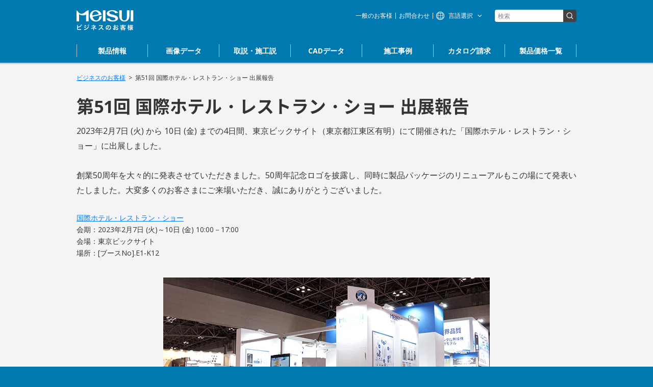

--- FILE ---
content_type: text/html; charset=UTF-8
request_url: https://www.meisui.co.jp/biz/news/20230228/
body_size: 3854
content:
<!doctype html>
<html class="no-js" lang="ja">
<head prefix="og: http://ogp.me/ns# fb: http://ogp.me/ns/fb# website: http://ogp.me/ns/website#">
<meta charset="UTF-8" />
<meta http-equiv="X-UA-Compatible" content="IE=edge" />
<meta name="viewport" content="width=device-width,initial-scale=1" />
<title>第51回 国際ホテル・レストラン・ショー 出展報告 | ビジネスのお客様 | 株式会社メイスイ</title>
<meta name="format-detection" content="telephone=no" />
<meta name="description" content="東京ビックサイトにて開催された「国際ホテル・レストラン・ショー」の出展報告。浄水器、水栓など水周りの施工事業・建築・設計・提案業務のための情報サイト。最高峰の浄水器で自然に近い水をあらゆるところにご提供。" />
<meta name="keywords" content="国際ホテル・レストラン・ショー,出展,活動報告,東京ビックサイト,HCJ2023,建築,設計,施工,住宅設備,厨房設備,飲食店,アンダーシンク,浄水器,浄水器付冷水機,水栓,CAD,画像,顧客満足,水回り,食品工場,自然に近い水,ミネラル,事例,提案,交換,リフォーム,リニューアル,公共,施設,取扱説明書" />
<link rel="mask-icon" href="https://www.meisui.co.jp/common/images/share/mask-icon.svg" color="#0079c3" />
<meta property="og:type" content="website" />
<meta property="og:title" content="第51回 国際ホテル・レストラン・ショー 出展報告" />
<meta property="og:description" content="東京ビックサイトにて開催された「国際ホテル・レストラン・ショー」の出展報告。浄水器、水栓など水周りの施工事業・建築・設計・提案業務のための情報サイト。最高峰の浄水器で自然に近い水をあらゆるところにご提供。" />
<meta property="og:url" content="https://www.meisui.co.jp/biz/news/20230228/" />
<meta property="og:image" content="https://www.meisui.co.jp/common/images/share/ogp.png?1608369381" />
<meta property="og:site_name" content="第51回 国際ホテル・レストラン・ショー 出展報告" />
<meta name="twitter:card" content="summary_large_image" />
<meta name="twitter:image" content="https://www.meisui.co.jp/common/images/share/ogp.png?1608369381" />
<meta name="twitter:domain" content="meisui.co.jp" />
<meta name="thumbnail" content="https://www.meisui.co.jp/common/images/share/ogp.png?1608369381" />
<meta name="theme-color" content="#0079c3" />
<link rel="canonical" href="https://www.meisui.co.jp/biz/news/20230228/" />

<link rel="stylesheet" type="text/css" href="/biz/common/css/import.css?1686795892" />
<script src="/biz/common/js/scripts.js?1530792967"></script>
<link rel="stylesheet" type="text/css" href="/biz/common/css/news.css?1623748434" />
<script src="/biz/common/js/common.js?1747331562"></script>




</head>
<body class="news">
<!-- Google Tag Manager -->
<noscript><iframe src="https://www.googletagmanager.com/ns.html?id=GTM-TSVK4CG"
height="0" width="0" style="display:none;visibility:hidden"></iframe></noscript>
<script>(function(w,d,s,l,i){w[l]=w[l]||[];w[l].push({'gtm.start':
new Date().getTime(),event:'gtm.js'});var f=d.getElementsByTagName(s)[0],
j=d.createElement(s),dl=l!='dataLayer'?'&l='+l:'';j.async=true;j.src=
'https://www.googletagmanager.com/gtm.js?id='+i+dl;f.parentNode.insertBefore(j,f);
})(window,document,'script','dataLayer','GTM-TSVK4CG');</script>
<!-- End Google Tag Manager -->

<div id="wrap">
	<input type="checkbox" id="gnav-menustate" class="gnav-menustate" />
	<nav id="header">
		<div class="container">
			<div class="gnav-content">
				<div class="ms-home"><a href="/biz/">ビジネスのお客様 株式会社メイスイ</a></div>
				<ul class="gnav-header">
					<li class="gnav-menuicon">
						<label class="gnav-menuicon-label" for="gnav-menustate"><span class="gnav-menuicon-btn"></span></label>
					</li>
				</ul>
				<ul class="gnav-list">
					<li><a href="/biz/products/"><span>製品情報</span></a></li>
					<li><a href="/biz/graphic/"><span>画像データ</span></a></li>
					<li><a href="/biz/manual/"><span>取説・施工説</span></a></li>
					<li><a href="/biz/cad/"><span>CADデータ</span></a></li>
					<li><a href="/biz/case/"><span>施工事例</span></a></li>
					<li><a href="/contact/" target="corporate" aria-label="お問合わせ"><span>カタログ請求</span></a></li>
					<li><a href="/biz/products/price/"><span>製品価格一覧</span></a></li>
				</ul>
				<aside class="header-other">
					<ul>
						<li class="gho1"><a href="/" target="corporate" aria-label="浄水器のメイスイ">一般のお客様</a></li>
						<li class="gho2"><a href="/contact/" target="corporate">お問合わせ</a></li>
						<li class="gho-langnav">
							<input type="checkbox" id="gnav-lang-menustate" class="gnav-lang-menustate" />
							<label class="gnav-langnav" for="gnav-lang-menustate"><span>言語選択</span></label>
							<div class="gnav-langs">
								<ul>
									<li><a href="/biz/" data-lang="ja-JP" hreflang="ja-JP">日本語</a></li>
									<li><a href="/en/biz/" data-lang="en" hreflang="en">English</a></li>
									<li><a href="/cn/biz/" data-lang="zh-CN" hreflang="zh-CN">简体中文</a></li>
									<li><a href="/tw/biz/" data-lang="zh-TW" hreflang="zh-TW">繁體中文</a></li>
								</ul>
							</div>
						</li>
						<li class="gho-search">
							<form action="/biz/search/" class="form" method="get">
								<div class="input-group">
									<input type="text" name="q" value="" class="forms-control" placeholder="検索" />
									<span class="input-group-btn"><input type="submit" value="送信" class="forms-btn" /></span>
								</div>
							</form>
						</li>
					</ul>
				</aside>
			</div>
		</div>
	</nav>

	<main id="main"><div id="news" class="index">
		<div class="container">
			<nav class="breadcrumbs">
				<ol>
					<li><a href="/biz/">ビジネスのお客様</a></li>
					<li><a href="/biz/news/20230228/">第51回 国際ホテル・レストラン・ショー 出展報告</a></li>
				</ol>
			</nav>
			<article>
				<header>
					<h1>第51回 国際ホテル・レストラン・ショー 出展報告</h1>
					<p class="lead"><time datetime="2023-02-07">2023年2月7日 (火) </time> から <time datetime="2023-02-10">10日 (金)</time> までの4日間、東京ビックサイト（東京都江東区有明）にて開催された「国際ホテル・レストラン・ショー」に出展しました。<br><br>創業50周年を大々的に発表させていただきました。50周年記念ロゴを披露し、同時に製品パッケージのリニューアルもこの場にて発表いたしました。大変多くのお客さまにご来場いただき、誠にありがとうございました。<br></p>
				</header>
				<section>
					<p><a href="https://jma-hcj.com/" target="jma-hcj.com" rel="nofollow">国際ホテル・レストラン・ショー</a><br>会期：<time datetime="2022-02-15 10:00:00">2023年2月7日 (火)</time>～<time datetime="2023-02-10 17:00:00">10日 (金)</time> 10:00－17:00<br>会場：東京ビックサイト<br>場所：[ブースNo].E1-K12</p><br>
					<figure class="figure640"><img src="/biz/common/images/news/20230228/img01.jpg" srcset="/biz/common/images/news/20230228/img01_2x.jpg 2x" alt="国際ホテル・レストラン・ショー（HCJ2022）に出展した当社ブースの外観"><figcaption>メイスイ 出展ブース</figcaption></figure>
					<figure class="figure640"><img src="/biz/common/images/news/20230228/img03.jpg" srcset="/biz/common/images/news/20230228/img03_2x.jpg 2x" alt="国際ホテル・レストラン・ショー（HCJ2022）の創業50周年記念ロゴのパネル"><figcaption>創業50周年記念ロゴのパネル</figcaption></figure>
					<figure class="figure640"><img src="/biz/common/images/news/20230228/img04.jpg" srcset="/biz/common/images/news/20230228/img04_2x.jpg 2x" alt="リニューアルした製品パッケージ"><figcaption>リニューアルした製品パッケージ</figcaption></figure>
					<figure class="figure640"><img src="/biz/common/images/news/20230228/img02.jpg" srcset="/biz/common/images/news/20230228/img02_2x.jpg 2x" alt="非接触型水栓と家庭用水栓、ドラフト水栓の展示"><figcaption>非接触型水栓と家庭用水栓、ドラフト水栓の展示</figcaption></figure>
					
				</section>
			</article>
		</div>
	</div></main>
	<footer id="footer">
		<div class="container">
			<nav id="fnav">
				<div class="ms-home"><a href="/biz/">ビジネスのお客様 株式会社メイスイ</a></div>
				<div class="gf-columns">
					<div class="gf-col">
						<dl>
							<dt><a href="/biz/products/">製品情報</a></dt>
							<dd>
								<ul>
									<li><a href="/products/family02/" target="corporate">II形 Mシリーズ</a></li>
									<li><a href="/products/family05/" target="corporate">II形 Ge・1Z</a></li>
									<li><a href="/products/family11/" target="corporate">II形 i-Aqua(アイ-アクア)</a></li>
									<li><a href="/products/family07/" target="corporate">II形 nomot(ノモット)</a></li>
									<li><a href="/products/family01/" target="corporate">II形 izmio(イズミオ)</a></li>
									<li><a href="/products/family06/" target="corporate">II形 POZZO(ポッツオ)</a></li>
									<li><a href="/products/family08/" target="corporate">I形 HPF-05</a></li>
									<li><a href="/products/family10/" target="corporate">非常用コンパクト純水器 Z</a></li>
								</ul>
								<ul>
									<li><a href="/products/business01/" target="corporate">I形 NFXシリーズ</a></li>
									<li><a href="/products/business02/" target="corporate">I形 PFシリーズ</a></li>
									<li><a href="/products/business03/" target="corporate">I形 PFシリーズ</a></li>
									<li><a href="/products/business04/" target="corporate">I形 Fシリーズ</a></li>
									<li><a href="/products/business05/" target="corporate">I形 MSXシリーズ</a></li>
									<li><a href="/products/business06/" target="corporate">I形 浄軟水器</a></li>
									<li><a href="/products/business07/" target="corporate">I形 PF-08P／NFX-OP</a></li>
								</ul>
								<ul>
									<li><a href="/products/office02/" target="corporate">メイスイクールギャラリー2</a></li>
									<li><a href="/products/office03/" target="corporate">クリスタルクール</a></li>
									<li><a href="/products/office04/" target="corporate">ドラフト水栓</a></li>
								</ul>
							</dd>
						</dl>
					</div>
					<div class="gf-col">
						<dl>
							<dt><a href="/biz/graphic/">画像データ</a></dt>
							<dd></dd>
						</dl>
						<dl>
							<dt><a href="/biz/manual/">取説・施工説</a></dt>
							<dd>
								<ul>
									<li><a href="/biz/manual/#manual1">浄水器</a></li>
									<li><a href="/biz/manual/#manual2">ドラフト水栓</a></li>
									<li><a href="/biz/manual/#manual3">浄水器付き冷水機</a></li>
									<li><a href="/biz/manual/#movie">説明動画</a></li>
								</ul>
							</dd>
						</dl>
						<dl>
							<dt><a href="/biz/cad/">CADデータ</a></dt>
							<dd></dd>
						</dl>
					</div>
					<div class="gf-col">
						<dl>
							<dt><a href="/biz/case/">施工事例</a></dt>
							<dd>
								<ul>
									<li><a href="/biz/case/#category1">新着事例</a></li>
									<li><a href="/biz/case/#category2">用途別事例</a></li>
									<li><a href="/biz/case/#category3">製品別事例</a></li>
								</ul>
							</dd>
						</dl>
						<dl>
							<dt><a href="/contact/" target="corporate" aria-label="お問合わせ">カタログ請求</a></dt>
							<dd></dd>
						</dl>
						<dl>
							<dt><a href="/biz/products/price/">製品価格一覧</a></dt>
							<dd></dd>
						</dl>
					</div>
				</div>
			</nav>
			<section>
				<div id="footer-legal">
					<aside class="footer-legal-other">
						<ul>
							<li><a href="/" target="corporate" aria-label="浄水器のメイスイ">一般のお客様</a></li>
							<li><a href="/contact/" target="corporate" aria-label="お問合わせ">お問合わせ</a></li>
						</ul>
					</aside>
					<div class="footer-legal-copyright">MEISUI Co., Ltd. Copyright &copy; 2026 All Rights Reserved. </div>
				</div>
			</section>
		</div>
	</footer>
	<div id="pagetop">
		<div class="container">
			<a href="#wrap">TOP</a>
		</div>
	</div>

</div>
<script type="application/ld+json">[{"@context":"http:\/\/schema.org","@type":"BreadcrumbList","itemListElement":[{"@type":"ListItem","position":1,"item":{"@id":"https:\/\/www.meisui.co.jp\/","name":"\u6d44\u6c34\u5668\u306e\u30e1\u30a4\u30b9\u30a4"}},{"@type":"ListItem","position":2,"item":{"@id":"https:\/\/www.meisui.co.jp\/biz\/","name":"\u30d3\u30b8\u30cd\u30b9\u306e\u304a\u5ba2\u69d8"}},{"@type":"ListItem","position":3,"item":{"@id":"https:\/\/www.meisui.co.jp\/biz\/news\/","name":"\u66f4\u65b0\u60c5\u5831"}},{"@type":"ListItem","position":4,"item":{"@id":"https:\/\/www.meisui.co.jp\/biz\/news\/20230228\/","name":"\u7b2c51\u56de \u56fd\u969b\u30db\u30c6\u30eb\u30fb\u30ec\u30b9\u30c8\u30e9\u30f3\u30fb\u30b7\u30e7\u30fc \u51fa\u5c55\u5831\u544a"}}]}]</script>
</body>
</html>


--- FILE ---
content_type: text/css
request_url: https://www.meisui.co.jp/biz/common/css/import.css?1686795892
body_size: -5
content:
@charset "UTF-8";

@import url("base.css");
@import url("reset.css");
@import url("fonts.css");
@import url("/common/css/icons.css?201802020000");

@import url("layout.css?1686658372");

@import url("common.css?201903271440");

--- FILE ---
content_type: text/css
request_url: https://www.meisui.co.jp/biz/common/css/news.css?1623748434
body_size: 160
content:
@charset "UTF-8";

#news article section {
	margin-bottom: 60px;
}
	#news article section p {
		margin-bottom: 1em;
		line-height: 1.666667;
	}
	#news article section ul,
	#news article section ol {
		padding-left: 2em;
	}
	#news article section ol {
		list-style: decimal;
	}
	#news article section img {
		max-width: 100%;
		height: auto;
	}
	#news article section figure {
		margin: auto auto 2em  auto;
	}
#news .lead {
	font-size: 1.142857142857143em;
	line-height: 1.832;
}
#news .figure740 { max-width: 740px; }
#news .figure660 { max-width: 660px; }
#news .figure640 { max-width: 640px; }
#news .figure600 { max-width: 600px; }

#news .img-list .col {
	text-align: center;
}
#news .grid .col figure {
	margin: auto;
}

--- FILE ---
content_type: text/css
request_url: https://www.meisui.co.jp/biz/common/css/base.css
body_size: 2489
content:
@charset "UTF-8";

/* -------------------------------------------------------------------------- **
**  GLOBAL RESET
** -------------------------------------------------------------------------- */
html, body, div, span, object, iframe, h1, h2, h3, h4, h5, h6, p, blockquote, pre, a, abbr, acronym, address, cite, code, del, dfn, em, img, ins, kbd, q, samp, small, strong, sub, sup, var, b, i, dl, dt, dd, ol, ul, li, fieldset, form, label, legend, table, caption, tbody, tfoot, thead, tr, th, td,
article, aside, canvas, details, figcaption, figure, footer, header, main, menu, nav, section, summary, time, mark, audio, video {
	margin: 0;
	padding: 0;
	border: 0;
	font-family: inherit;
	font-style: inherit;
	font-size: 100%;
	font-weight: inherit;
	vertical-align: baseline;
	-webkit-box-sizing: border-box;
	-moz-box-sizing: border-box;
	-ms-box-sizing: border-box;
	-o-box-sizing: border-box;
	box-sizing: border-box;
}
article, aside, details, figcaption, figure, footer, header, main, menu, nav, section, summary { display: block; }
audio, canvas, video { display: inline-block; *display: inline; *zoom: 1; }
[hidden], command, datalist, menu[type=context], rp, source, audio:not([controls]) { display: none; }
audio:not([controls]) { height: 0; }

h1, h2, h3, h4, h5, h6 {
	font-size: 100%;
	font-weight: normal;
}
ul, ol {
	list-style: none;
}
table {
	border-collapse: collapse;
	border-spacing: 0;
}
caption, th, td {
	font-weight: normal;
	text-align: left;
}
table, th, td {
	vertical-align: middle;
}
blockquote:before, blockquote:after,
q:before, q:after {
	content: "";
}
blockquote, q {
	quotes: "" "";
}
abbr, acronym {
	border: 0;
	font-variant: normal;
}
sub, sup { position: relative; font-size: 0.75em; line-height: 0; vertical-align: baseline; }
sup { top: -0.5em; }
sub { bottom: -0.25em; }

input, textarea, select, button {
	margin: 0;
	vertical-align: baseline;
	*vertical-align: middle;
	font-family: inherit;
	font-size: inherit;
	font-weight: inherit;
}
* html input, * html textarea, * html select, * html button {
	font-size: 100%;
}
legend {
	color: #000;
}
img { border: none; border: 0; }

svg:not(:root) { overflow: hidden; }


/* -------------------------------------------------------------------------- **
**  Default Tag
** -------------------------------------------------------------------------- */

html {
	overflow-y: scroll;
	
	font-size: 62.5%;
	
	-webkit-text-size-adjust: 100%;
	-moz-text-size-adjust: 100%;
	-ms-text-size-adjust: 100%;
	-o-text-size-adjust: 100%;
	text-size-adjust: 100%;

	-webkit-font-smoothing: antialiased;
	-moz-font-smoothing: antialiased;
	-ms-font-smoothing: antialiased;
	-o-font-smoothing: antialiased;
	font-smoothing: antialiased;
	
	-webkit-tap-highlight-color: rgba(0,0,0,0);
	}

body {
	font-family: -apple-system, BlinkMacSystemFont, 'Open Sans', 'Helvetica Neue', Helvetica, 'Hiragino Kaku Gothic Pro', 'ヒラギノ角ゴ Pro W3', Meiryo, 'メイリオ', 'Osaka', 'MS PGothic', 'ＭＳ Ｐゴシック', sans-serif;
	font-size: 1.4em;
	line-height: 1.642857142;
	letter-spacing: 0em;
	}

body, button, input, select, textarea { color: #505050; }



header, main, footer, div, ul, ol, dl, dl dt, dl dd {
	*zoom: 1;
}
header:before, main:before, footer:before, div:before, ul:before, ol:before, dl:before, dl dt:before, dl dd:before,
header:after, main:after, footer:after, div:after, ul:after, ol:after, dl:after, dl dt:after, dl dd:after {
	display: block;
	line-height: 0;
	content: "";
	-webkit-box-sizing: border-box;
	-moz-box-sizing: border-box;
	-ms-box-sizing: border-box;
	-o-box-sizing: border-box;
	box-sizing: border-box;
}
header:after, main:after, footer:after, div:after, ul:after, ol:after, dl:after, dl dt:after, dl dd:after {
	clear: both;
}


/* -------------------------------------------------------------------------- **
**  LINKS
** -------------------------------------------------------------------------- */
a, a:link, a:visited {
	color: #007CFF;
	cursor: pointer;
	outline: none;
	text-decoration: underline;
}
a:hover, a:focus, a:active, a.active {
	color: #00A4FF;
	text-decoration: none;
	outline: 0;
}

a[href^="#"], area[href^="#"],
a[href^="javascript:"],
area[href^="javascript:"] { -webkit-touch-callout: none; }

area { outline: none; }


/* -------------------------------------------------------------------------- **
**  TYPOGRAPHY
** -------------------------------------------------------------------------- */
h1, h2, h3, h4, h5, h6 { color: #505050; }
h1 { margin-bottom: .5em; font-size: 3em; line-height: 1; }
h2 { margin-bottom: .75em; font-size: 2em; line-height: 1; }
h3 { margin-bottom: 1em; font-size: 1.5em; line-height: 1; }
h4 { margin-bottom: 1.25em; font-size: 1.2em; line-height: 1.25; }
h5 { margin-bottom: 1em; font-size: 1em; font-weight: bold; }
h6 { font-size: 1em; font-weight: bold; }
h1 img, h2 img, h3 img, h4 img, h5 img, h6 img { margin: 0; }
b, strong { font-weight: bold; }
em, dfn { font-style: italic; }
cite { font-style: normal; }
dfn { font-weight: bold; }
sup, sub { line-height: 0; }
abbr, acronym { border-bottom: 1px dotted #666; }
abbr[title]	{ cursor: help; }
address { margin: 0 0 1.5em; }
del { color: #666; }

blockquote { margin: 0 18px 20px; padding-left: 15px; }

hr {
	clear: both;
	height: 0;
	margin: 0.5em 0;
	padding: 0;
	-webkit-box-sizing: content-box;
	-moz-box-sizing: content-box;
	-ms-box-sizing: content-box;
	-o-box-sizing: content-box;
	box-sizing: content-box;
	border: solid 0px;
	border-top-width: 1px;
	color: #ccc;
	background-color: #ccc;
}

ins { background: #ff9; color: #000; text-decoration: none; }

mark { background: #ff0; color: #000; font-style: italic; font-weight: bold; }

pre, code { margin: 1.66em 0; white-space: pre; }
pre, code, tt, kbd, samp { font: 1em Monaco, Menlo, Consolas, Meiryo, 'メイリオ', "Courier New", monospace; text-align: left; line-height: 1.5em; }
pre { padding: 0.83em 1.25em; border: solid 1px #ccc; background-color: #eee; overflow: auto; white-space: pre; white-space: pre-wrap; word-wrap: break-word; }
q { quotes: "\201C" "\201D" "\2018" "\2019"; }

small { font-size: 0.85em; }




/* -------------------------------------------------------------------------- **
**  LISTS
** -------------------------------------------------------------------------- */
ul, ol { margin: 0 0 1.8em 0; padding: 0 0 0 2.3em; }
ul { list-style-type: disc; }
ol { list-style-type: decimal; }
li ul, li ol { margin: 0 0.5em; }
ul ul, ol ul { list-style-type: circle; }

nav ul, nav ol { list-style: none; list-style-image: none; margin: 0; padding: 0; }

dl { margin: 0 0 1.5em 0; }
dl dt, dl dd { line-height: 1.428571429; }
dl dt { font-weight: bold; }
dl dd { margin-left: 1.5em; }


/* -------------------------------------------------------------------------- **
**  FORMS
** -------------------------------------------------------------------------- */
form {}

button, input, select textarea {
	-webkit-box-sizing: border-box;
	-moz-box-sizing: border-box;
	-ms-box-sizing: border-box;
	-o-box-sizing: border-box;
	box-sizing: border-box;
}

button, input { line-height: normal; *overflow: visible; }
button, select { text-transform: none; }

textarea {
	max-width: 100%;
	resize: vertical;
	vertical-align: top;
	-webkit-overflow-scrolling: touch;
}

button, input[type=button], input[type=submit], input[type=reset] {
	cursor: pointer;
	-webkit-appearance: button;
}
button[disabled], input[disabled] {
	cursor: default;
}
input[type=checkbox], input[type=radio] {
	padding: 0;
	border-sizing: border-box;
}
input[type=search] {
	-webkit-box-sizing: content-box;
	-moz-box-sizing: content-box;
	-ms-box-sizing: content-box;
	-o-box-sizing: content-box;
	box-sizing: content-box;
	-webkit-appearance: textfield;
}
input[type="search"]::-webkit-search-cancel-button,
input[type="search"]::-webkit-search-decoration {
	-webkit-appearance: none;
}

button::-moz-focus-inner,
input::-moz-focus-inner {
	padding: 0;
	border: 0;
}

input::-webkit-input-placeholder, textarea::-webkit-input-placeholder { color: #808080; line-height: 1.4; }
input:-moz-placeholder, textarea:-moz-placeholder,
input::-moz-placeholder, textarea::-moz-placeholder { color: #808080; line-height: 1.4; }
input::-ms-placeholder, textarea::-ms-placeholder { color: #808080; line-height: 1.4; }
input::-o-placeholder, textarea::-o-placeholder { color: #808080; line-height: 1.4; }
input::placeholder, textarea::placeholder { color: #808080; line-height: 1.4; }

/* -------------------------------------------------------------------------- **
**  TABLE
** -------------------------------------------------------------------------- */
table {
	width: 100%;
	margin-bottom: 1.4em;
	border-collapse: collapse;
	border-spacing: 0;
}
td { vertical-align: top; }
th {}
th, td { padding: 0.41em 0.83em 0.41em 0.41em; }
th[align="right"], td[align="right"] { text-align: right; }
tfoot { font-style: italic; }
caption {}



/* -------------------------------------------------------------------------- **
**  MEDIA
** -------------------------------------------------------------------------- */
figure { margin: 0; }

img { -ms-interpolation-mode: bicubic; vertical-align: middle; }


/* -------------------------------------------------------------------------- */
.clear {
	display: block;
	clear: both;
	width: 0px;
	height: 0px;
	margin: 0;
	padding: 0;
	font-size: 1px;
	text-decoration: none;
	line-height: 0px;
	overflow: hidden;
}

.clearfix {
	*zoom: 1;
}
.clearfix:before,
.clearfix:after {
	display: table;
	line-height: 0;
	content: "";
}
.clearfix:after {
	clear: both;
}





--- FILE ---
content_type: text/css
request_url: https://www.meisui.co.jp/biz/common/css/fonts.css
body_size: 743
content:
@charset "UTF-8";

@import url('https://fonts.googleapis.com/css?family=Open+Sans:300,400,700,800');

/* -------------------------------------------------------------------------- **
**  BASE FONT FACE
** -------------------------------------------------------------------------- */
@font-face {
	font-family: basesans;
	src: local('Open Sans'), local('Helvetica Neue'), local('Helvetica'), local('ヒラギノ角ゴ Pro W3'), local('Hiragino Kaku Gothic Pro'), local('メイリオ'), local('Meiryo'), local('MS PGothic');
}
@font-face {
	font-family: baseserif;
	src: local('ヒラギノ明朝 Pro W3'), local('Hiragirno Mincho Pro'), local('ＭＳ Ｐ明朝'), local('MS PMincho'), local('ＭＳ 明朝');
}

@font-face {
	font-family: subsans;
	src: local('游ゴシック Medium'), local('Yu Gothic Medium'), local('游ゴシック'), local('Yu Gothic'), local('YuGothic'), local('ヒラギノ角ゴ Pro W3'), local('Hiragino Kaku Gothic Pro');
}

@font-face {
	font-family: 'Hiragino Kaku Gothic ProN';
	src: local('ヒラギノ角ゴ Pro W6'), local('Hiragino Kaku Gothic Pro W6'), local('Hiragino Kaku Gothic Pro');
	font-weight: bold;
}

/* Noto Sans */
@font-face {
	font-family: 'NotoSans';
	font-style: normal;
	font-weight: 100;
	src: url('../fonts/NotoSansCJKjp-Thin.eot');
	src: local('☺︎'),
		 url('../fonts/NotoSansCJKjp-Thin.eot?#iefix') format('embedded-opentype'),
		 url('../fonts/NotoSansCJKjp-Thin.woff') format('woff'),
		 url('../fonts/NotoSansCJKjp-Thin.ttf') format('truetype');
}
@font-face {
	font-family: 'NotoSans';
	font-style: normal;
	font-weight: 200;
	src: url('../fonts/NotoSansCJKjp-Light.eot');
	src: local('☺︎'),
		 url('../fonts/NotoSansCJKjp-Light.eot?#iefix') format('embedded-opentype'),
		 url('../fonts/NotoSansCJKjp-Light.woff') format('woff'),
		 url('../fonts/NotoSansCJKjp-Light.ttf') format('truetype');
}
@font-face {
	font-family: 'NotoSans';
	font-style: normal;
	font-weight: 300;
	src: url('../fonts/NotoSansCJKjp-DemiLight.eot');
	src: local('☺︎'),
		 url('../fonts/NotoSansCJKjp-DemiLight.eot?#iefix') format('embedded-opentype'),
		 url('../fonts/NotoSansCJKjp-DemiLight.woff') format('woff'),
		 url('../fonts/NotoSansCJKjp-DemiLight.ttf') format('truetype');
}
@font-face {
	font-family: 'NotoSans';
	font-style: normal;
	font-weight: 400;
	src: url('../fonts/NotoSansCJKjp-Regular.eot');
	src: local('☺︎'),
		 url('../fonts/NotoSansCJKjp-Regular.eot?#iefix') format('embedded-opentype'),
		 url('../fonts/NotoSansCJKjp-Regular.woff') format('woff'),
		 url('../fonts/NotoSansCJKjp-Regular.ttf') format('truetype');
}
@font-face {
	font-family: 'NotoSans';
	font-style: normal;
	font-weight: 500;
	src: url('../fonts/NotoSansCJKjp-Medium.eot');
	src: local('☺︎'),
		 url('../fonts/NotoSansCJKjp-Medium.eot?#iefix') format('embedded-opentype'),
		 url('../fonts/NotoSansCJKjp-Medium.woff') format('woff'),
		 url('../fonts/NotoSansCJKjp-Medium.ttf') format('truetype');
}
@font-face {
	font-family: 'NotoSans';
	font-style: normal;
	font-weight: 700;
	src: url('../fonts/NotoSansCJKjp-Bold.eot');
	src: local('☺︎'),
		 url('../fonts/NotoSansCJKjp-Bold.eot?#iefix') format('embedded-opentype'),
		 url('../fonts/NotoSansCJKjp-Bold.woff') format('woff'),
		 url('../fonts/NotoSansCJKjp-Bold.ttf') format('truetype');
}
@font-face {
	font-family: 'NotoSans';
	font-style: normal;
	font-weight: 900;
	src: url('../fonts/NotoSansCJKjp-Black.eot');
	src: local('☺︎'),
		 url('../fonts/NotoSansCJKjp-Black.eot?#iefix') format('embedded-opentype'),
		 url('../fonts/NotoSansCJKjp-Black.woff') format('woff'),
		 url('../fonts/NotoSansCJKjp-Black.ttf') format('truetype');
}


/* -------------------------------------------------------------------------- **
**  STANDARD
** -------------------------------------------------------------------------- */
@font-face {
	src: local('ヒラギノ角ゴ Pro W3'), local('Hiragino Kaku Gothic Pro'), local('メイリオ'), local('Meiryo'), local('MS PGothic');
	font-family: 'Title Gothic';
	font-weight: 100;
	}
@font-face {
	src: local('ヒラギノ角ゴ Pro W3'), local('Hiragino Kaku Gothic Pro'), local('メイリオ'), local('Meiryo'), local('MS PGothic');
	font-family: 'Title Gothic';
	font-weight: 200;
	}
@font-face {
	src: local('ヒラギノ角ゴ Pro W3'), local('Hiragino Kaku Gothic Pro'), local('メイリオ'), local('Meiryo'), local('MS PGothic');
	font-family: 'Title Gothic';
	font-weight: 300;
	}
@font-face {
	src: local('ヒラギノ角ゴ Pro W3'), local('Hiragino Kaku Gothic Pro'), local('メイリオ'), local('Meiryo'), local('MS PGothic');
	font-family: 'Title Gothic';
	font-weight: 400;
	}
@font-face {
	src: local('ヒラギノ角ゴ Pro W3'), local('Hiragino Kaku Gothic Pro'), local('メイリオ'), local('Meiryo'), local('MS PGothic');
	font-family: 'Title Gothic';
	font-weight: 500;
	}
@font-face {
	src: local('ヒラギノ角ゴ Pro W6'), local('Hiragino Kaku Gothic Pro W6'), local('Hiragino Kaku Gothic Pro'), local('メイリオ ボールド'), local('Meiryo Bold'), local('メイリオ'), local('Meiryo'), local('MS PGothic');
	font-family: 'Title Gothic';
	font-weight: 600;
	}
@font-face {
	src: local('ヒラギノ角ゴ Pro W6'), local('Hiragino Kaku Gothic Pro W6'), local('Hiragino Kaku Gothic Pro'), local('メイリオ ボールド'), local('Meiryo Bold'), local('メイリオ'), local('Meiryo'), local('MS PGothic');
	font-family: 'Title Gothic';
	font-weight: 700;
	}
@font-face {
	src: local('ヒラギノ角ゴ Pro W6'), local('Hiragino Kaku Gothic Pro W6'), local('Hiragino Kaku Gothic Pro'), local('メイリオ ボールド'), local('Meiryo Bold'), local('メイリオ'), local('Meiryo'), local('MS PGothic');
	font-family: 'Title Gothic';
	font-weight: 800;
	}
@font-face {
	src: local('ヒラギノ角ゴ Pro W6'), local('Hiragino Kaku Gothic Pro W6'), local('Hiragino Kaku Gothic Pro'), local('メイリオ ボールド'), local('Meiryo Bold'), local('メイリオ'), local('Meiryo'), local('MS PGothic');
	font-family: 'Title Gothic';
	font-weight: 900;
	}
@font-face {
	src: local('ヒラギノ角ゴ Pro W6'), local('Hiragino Kaku Gothic Pro W6'), local('Hiragino Kaku Gothic Pro'), local('メイリオ ボールド'), local('Meiryo Bold'), local('メイリオ'), local('Meiryo'), local('MS PGothic');
	font-family: 'Title Gothic';
	font-weight: bold;
	}

@font-face {
	src: local('ヒラギノ明朝 Pro W3'), local('Hiragirno Mincho Pro'), local('HG明朝E'), local('ＭＳ Ｐ明朝'), local('MS PMincho');
	font-family: 'Title Mincho';
	font-weight: 100;
	}
@font-face {
	src: local('ヒラギノ明朝 Pro W3'), local('Hiragirno Mincho Pro'), local('HG明朝E'), local('ＭＳ Ｐ明朝'), local('MS PMincho');
	font-family: 'Title Mincho';
	font-weight: 200;
	}
@font-face {
	src: local('ヒラギノ明朝 Pro W3'), local('Hiragirno Mincho Pro'), local('HG明朝E'), local('ＭＳ Ｐ明朝'), local('MS PMincho');
	font-family: 'Title Mincho';
	font-weight: 300;
	}
@font-face {
	src: local('ヒラギノ明朝 Pro W3'), local('Hiragirno Mincho Pro'), local('HG明朝E'), local('ＭＳ Ｐ明朝'), local('MS PMincho');
	font-family: 'Title Mincho';
	font-weight: 400;
	}
@font-face {
	src: local('ヒラギノ明朝 Pro W3'), local('Hiragirno Mincho Pro'), local('HG明朝E'), local('ＭＳ Ｐ明朝'), local('MS PMincho');
	font-family: 'Title Mincho';
	font-weight: 500;
	}
@font-face {
	src: local('ヒラギノ明朝 Pro W6'), local('Hiragirno Mincho Pro'), local('HG明朝E'), local('ＭＳ Ｐ明朝'), local('MS PMincho');
	font-family: 'Title Mincho';
	font-weight: 600;
	}
@font-face {
	src: local('ヒラギノ明朝 Pro W6'), local('Hiragirno Mincho Pro'), local('HG明朝E'), local('ＭＳ Ｐ明朝'), local('MS PMincho');
	font-family: 'Title Mincho';
	font-weight: 700;
	}
@font-face {
	src: local('ヒラギノ明朝 Pro W6'), local('Hiragirno Mincho Pro'), local('HG明朝E'), local('ＭＳ Ｐ明朝'), local('MS PMincho');
	font-family: 'Title Mincho';
	font-weight: 800;
	}
@font-face {
	src: local('ヒラギノ明朝 Pro W6'), local('Hiragirno Mincho Pro'), local('HG明朝E'), local('ＭＳ Ｐ明朝'), local('MS PMincho');
	font-family: 'Title Mincho';
	font-weight: 900;
	}
@font-face {
	src: local('ヒラギノ明朝 Pro W6'), local('Hiragirno Mincho Pro'), local('HG明朝E'), local('ＭＳ Ｐ明朝'), local('MS PMincho');
	font-family: 'Title Mincho';
	font-weight: bold;
	}




--- FILE ---
content_type: text/css
request_url: https://www.meisui.co.jp/biz/common/css/layout.css?1686658372
body_size: 3871
content:
@charset "UTF-8";

/* -------------------------------------------------------------------------- **
**  CORE
** -------------------------------------------------------------------------- */
@-ms-viewport { width: device-width; initial-scale: 1; }
html.ie { -ms-overflow-style: -ms-autohiding-scrollbar; }

body {
	background-color: #0079B0;
	font-family: -apple-system, BlinkMacSystemFont, 'Open Sans', 'Helvetica Neue', Helvetica, 'Hiragino Kaku Gothic Pro', 'ヒラギノ角ゴ Pro W3', Meiryo, 'メイリオ', 'Osaka', 'MS PGothic', 'ＭＳ Ｐゴシック', sans-serif;
	color:  #333;
	font-size: 1.4em;
	line-height: 1.642857142;
}

html.noscroll,
html.noscroll body {
	overflow: hidden !important;
}
html.noscroll body {
	position: fixed;
	width: 100%;
}

a, a:link, a:visited {
	color: #007CFF;
	text-decoration: underline;
}
a:hover, a:focus, a:active, a.active {
	color: #00A4FF;
	text-decoration: none;
}


img {
	-webkit-user-select: none;
	-moz-user-select: none;
	-ms-user-select: none;
	-o-user-select: none;
	user-select: none;
	-webkit-user-drag: none;
	user-drag: none;
}

/* -------------------------------------------------------------------------- **
**  LAYOUT
** -------------------------------------------------------------------------- */
#header, #main, #footer {
	position: relative;
	display: block;
	width: 100%;
	text-align: center;
}
	.container {
		position: relative;
		max-width: 980px;
		min-width: 320px;
		margin: 0 auto;
		text-align: left;
	}
	.ie6 .container,
	.ie7 .container,
	.ie8 .container,
	.ie9 .container { width: 980px; }
@media screen and (max-width: 1020px) {
	.container { max-width: 1020px; padding-left: 20px; padding-right: 20px; }
	}


/*  HEADER
** -------------------------------------------------------------------------- */
#header {
	background-color: #0079B0;
	color: #fff;
	box-shadow: 0px 0px 2px 2px #B7B7B7;
	z-index: 99;
	-webkit-user-select: none;
	-moz-user-select: none;
	-ms-user-select: none;
	user-select: none;
	-webkit-backdrop-filter: saturate(180%) blur(20px);
	backdrop-filter: saturate(180%) blur(20px);
}
.rgba #header { box-shadow: 0px 0px 2px 2px rgba(0,0,0,0.26); }

	.csstransitions #header a {
		-webkit-transition: -webkit-opacity .18s, color .18s;
		-moz-transition: -moz-opacity .18s, color .18s;
		-ms-transition: -ms-opacity .18s, color .18s;
		-o-transition: -o-opacity .18s, color .18s;
		transition: opacity .18s, color .18s;
	}
	#header a, #header a:link, #header a:visited {
		color:  #fff;
		text-decoration: none;
	}
	#header a:hover, #header a:focus, #header a:active, #header a.active {
		color:  #BFC6C9;
	}

#header .gnav-content {
	position: relative;
	padding-top: 20px;
}

#header .ms-home {
	position: relative;
	width: 112px;
	margin: 0 0 16px 0;
	z-index: 5;
}
:lang(en) #header .ms-home,
:lang(zh-CN) #header .ms-home,
:lang(zh-TW) #header .ms-home {
	width: 120px;
}
	#header .ms-home a {
		display: block;
		height: 0;
		padding-top: 40px;
		background: transparent no-repeat url(../images/common/logo.png) left top;
		background-size: contain;
		overflow: hidden;
		-webkit-transition: -webkit-opacity .18s;
		-moz-transition: -moz-opacity .18s;
		-ms-transition: -ms-opacity .18s;
		-o-transition: -o-opacity .18s;
		transition: opacity .18s;
	}
	#header .ms-home a:hover, #header .ms-home a:focus, #header .ms-home a:active, #header .ms-home a.active {
		-webkit-opacity: 0.65;
		-moz-opacity: 0.65;
		-ms-opacity: 0.65;
		-o-opacity: 0.65;
		opacity: 0.65;
	}
	.svg #header .ms-home a { background-image: url(../images/common/logo.svg); }

#header .gnav-list {}
	#header .gnav-list li {
		float: left;
		width: 16.6667%;
		border: solid 0px #33A6D3;
		text-align:  center;
		font-size: 1em;
		font-size: 1.4rem;
		line-height: 3.42857em;
	}
	:lang(ja) #header .gnav-list li {
		width: 14.285714285714286%;
	}
	.rgba #header .gnav-list li {
		border-color: rgba(255, 255, 255, 0.3);
	}
		#header .gnav-list li a {
			display: block;
			padding: 11px 0px 7px;
			border-bottom: solid 4px transparent;
			font-weight: bold;
		}
		#header .gnav-list li a.active,
		.products #header .gnav-list li:nth-child(1) a,
		.graphic #header .gnav-list li:nth-child(2) a,
		.manual #header .gnav-list li:nth-child(3) a,
		.cad #header .gnav-list li:nth-child(4) a,
		.case #header .gnav-list li:nth-child(5) a,
		.price #header .gnav-list li:nth-child(7) a {
			border-color: rgba(255,255,255,0.5);
		}
			#header .gnav-list li a span {
				display: block;
				width: 100%;
				border: solid 0px #BFC6C9;
				border-width: 0px 1px 0px 0px;
				line-height: 1.857em;
			}
			#header .gnav-list li:first-child a span {
				border-width: 0px 1px 0px 1px;
			}




#header .header-other {
	position: absolute;
	top: 20px;
	right: 0;
	font-size: 0.8571em;
	line-height: 1;
}
	#header .header-other > ul { padding-top: 5px; }
		#header .header-other > ul > li {
			position: relative;
			float: left;
			padding: 0 0.5em;
			border: solid 0px #fff;
			border-width: 0 1px 0 0;
		}
		
		#header .header-other > ul > li a:hover, #header .header-other > ul > li a:focus, #header .header-other > ul > li a:active, #header .header-other > ul > li a.active {
			text-decoration: underline;
		}
		
		#header .gho-langnav { border: none !important; }
		
		.gnav-langnav {
			position: relative;
			display: inline-block;
			margin-right: .6em;
			padding: 0 1.5em 0 2em;
		}
		.gnav-langnav::before,
		.gnav-langnav::after {
			position: absolute;
			top: 50%;
			left: 0;
			bottom: 0;
			margin-top: -.5em;
			font-size: 1.454545454545455em;
			font-size: 1.6rem;
			content: "\e947";
			font-family: 'meisui-icon' !important;
			speak: none;
			color: #fff;
			font-style: normal;
			font-weight: normal;
			font-variant: normal;
			text-transform: none;
			letter-spacing: 0;
			-webkit-font-feature-settings: "liga";
			-moz-font-feature-settings: "liga=1";
			-moz-font-feature-settings: "liga";
			-ms-font-feature-settings: "liga" 1;
			font-feature-settings: "liga";
			-webkit-font-variant-ligatures: discretionary-ligatures;
			font-variant-ligatures: discretionary-ligatures;
			-webkit-font-smoothing: antialiased;
			-moz-osx-font-smoothing: grayscale;
		}
		.gnav-langnav::after {
			left: auto;
			right: 0;
			content: "\f303";
		}
		.gnav-langs {
			position: absolute;
			top: 100%;
			left: -5%;
			width: 110%;
			height: 0;
			padding-top: .5em;
			padding-top: 0;
			overflow: hidden;
			-webkit-opacity: 0;
			-moz-opacity: 0;
			-ms-opacity: 0;
			-o-opacity: 0;
			opacity: 0;
			filter: alpha(opacity=0);
			-ms-filter: "alpha(opacity=0)";
			-webkit-transition: -webkit-opacity .3s ease-out, visibility 0s ease-out;
			-moz-transition: -moz-opacity .3s ease-out, visibility 0s ease-out;
			-ms-transition: -ms-opacity .3s ease-out, visibility 0s ease-out;
			-o-transition: -o-opacity .3s ease-out, visibility 0s ease-out;
			transition: opacity .3s ease-out, visibility 0s ease-out;
		}
		.gnav-langs ul {
			padding: .3em 1.4em;
			background-color: #0079B0;
			-webkit-box-shadow: 0px 0px 5px 2px #ccc;
			-moz-box-shadow: 0px 0px 5px 2px #ccc;
			-ms-box-shadow: 0px 0px 5px 2px #ccc;
			-o-box-shadow: 0px 0px 5px 2px #ccc;
			box-shadow: 0px 0px 5px 2px #ccc;
		}
		.rgba .gnav-langs ul {
			-webkit-box-shadow: 0px 0px 2px 2px rgba(0,0,0,.1);
			-moz-box-shadow: 0px 0px 2px 2px rgba(0,0,0,.1);
			-ms-box-shadow: 0px 0px 2px 2px rgba(0,0,0,.1);
			-o-box-shadow: 0px 0px 2px 2px rgba(0,0,0,.1);
			box-shadow: 0px 0px 2px 2px rgba(0,0,0,.1);
		}
		.gnav-langs ul li {
			font-size: 1.090909090909091em;
			line-height: 2.363636363636364;
		}
		
		
		#header .gho-search { border: none !important; margin-top: -0.5em; padding: 0 0 0 1em !important; }
		#header .gho-search .input-group {}
		#header .gho-search .input-group .forms-control {
			position: relative;
			float: left;
			height: 24px;
			width: 134px;
			border-radius: 4px 0 0 4px;
		}
		#header .gho-search .input-group .input-group-btn {
			position: relative;
			float: left;
		}
			#header .gho-search .input-group .forms-btn {
				position: relative;
				float: left;
				width: 26px;
				height: 24px;
				border: solid 1px #424242;
				border-radius: 0 4px 4px 0;
				background: #424242 no-repeat url(../images/common/search-btn.png) center center;
				background-size: 26px 24px;
				color: transparent;
				-webkit-transition: background .18s, border .18s;
				-moz-transition: background .18s, border .18s;
				-ms-transition: background .18s, border .18s;
				-o-transition: background .18s, border .18s;
				transition: background .18s, border .18s;
			}
			.svg #header .gho-search .input-group .forms-btn { background-image: url(../images/common/search-btn.svg); }
			#header .gho-search .input-group .forms-btn:hover {
				background-color: #676767;
				border-color: #676767;
			}


#gnav-menustate { display: none; }

#header .gnav-header {
	position: absolute;
	top: 0; left: 0;
	display: none;
	width: 100%;
	margin-right: -20px;
	z-index: 3;
}
	#header .gnav-header li.gnav-menuicon {
		position: absolute;
		top: 0;
		right: 0;
		width: 48px;
		height: 48px;
	}
		#header .gnav-header li.gnav-menuicon .gnav-menuicon-label {
			position: relative;
			display: block;
			width: 100%;
			height: 100%;
			cursor: pointer;
		}
		#header .gnav-header li.gnav-menuicon .gnav-menuicon-label .gnav-menuicon-btn,
		#header .gnav-header li.gnav-menuicon .gnav-menuicon-label .gnav-menuicon-btn:before,
		#header .gnav-header li.gnav-menuicon .gnav-menuicon-label .gnav-menuicon-btn:after {
			display: block;
			position: absolute;
			width: 20px;
			height: 1px;
			background: #fff;
			cursor: pointer;
			-webkit-transition: -webkit-transform 0.25s cubic-bezier(0.4, 0.01, 0.165, 0.99);
			transition: -webkit-transform 0.25s cubic-bezier(0.4, 0.01, 0.165, 0.99);
			transition: transform 0.25s cubic-bezier(0.4, 0.01, 0.165, 0.99);
			transition: transform 0.25s cubic-bezier(0.4, 0.01, 0.165, 0.99), -webkit-transform 0.25s cubic-bezier(0.4, 0.01, 0.165, 0.99);
			-webkit-transform: rotate(0);
			-moz-transform: rotate(0);
			-ms-transform: rotate(0);
			-o-transform: rotate(0);
			transform: rotate(0);
		}
		#header .gnav-header li.gnav-menuicon .gnav-menuicon-label .gnav-menuicon-btn {
			top: 50%;
			left: 50%;
			margin-left: -10px;
		}
		#header .gnav-header li.gnav-menuicon .gnav-menuicon-label .gnav-menuicon-btn:before {
			content:' ';
			top: -600%;
			left: 0;
			}
		#header .gnav-header li.gnav-menuicon .gnav-menuicon-label .gnav-menuicon-btn:after {
			content:' ';
			top: 600%;
			left: 0;
			}

	#gnav-menustate:checked ~ #header .gnav-header li.gnav-menuicon .gnav-menuicon-label .gnav-menuicon-btn {
		background: none;
		-webkit-transform: rotate(-180deg);
		-moz-transform: rotate(-180deg);
		-ms-transform: rotate(-180deg);
		-o-transform: rotate(-180deg);
		transform: rotate(-180deg);
	}
	#gnav-menustate:checked ~ #header .gnav-header li.gnav-menuicon .gnav-menuicon-label .gnav-menuicon-btn:before {
		top: 50%;
		-webkit-transform: rotate(45deg);
		-moz-transform: rotate(45deg);
		-ms-transform: rotate(45deg);
		-o-transform: rotate(45deg);
		transform: rotate(45deg);
		}
	#gnav-menustate:checked ~ #header .gnav-header li.gnav-menuicon .gnav-menuicon-label .gnav-menuicon-btn:after {
		top: 50%;
		-webkit-transform: rotate(-45deg);
		-moz-transform: rotate(-45deg);
		-ms-transform: rotate(-45deg);
		-o-transform: rotate(-45deg);
		transform: rotate(-45deg);
		}

	#gnav-menustate:checked ~ #header,
	#gnav-menustate:checked ~ #header .container {
		height: 100%;
	}
	#gnav-menustate:checked ~ #header {
		top: 0;
	}
	
	#gnav-menustate:checked ~ #header .gnav-list {
		visibility: visible;
	}
	#gnav-menustate:checked ~ #header .gnav-list li {
		-webkit-opacity: 1;
		-moz-opacity: 1;
		-ms-opacity: 1;
		-o-opacity: 1;
		opacity: 1;
		transform: scale(1);
	}

	#gnav-lang-menustate { display: none; }
	#gnav-lang-menustate:checked ~ .gnav-langs,
	#gnav-lang-menustate:target ~ .gnav-langs {
		height: auto;
		padding-top: .5em;
		overflow: visible;
		-webkit-opacity: 1;
		-moz-opacity: 1;
		-ms-opacity: 1;
		-o-opacity: 1;
		opacity: 1;
		filter: alpha(opacity=100);
		-ms-filter: "alpha(opacity=100)";
	}
	#gnav-lang-menustate:checked ~ .gnav-langnav::after,
	#gnav-lang-menustate:target ~ .gnav-langnav::after {
		content: "\f302";
	}



@media screen and (max-width: 767px) {
#main { padding-top: 48px !important; }
#header {
	position: fixed;
	height: 48px;
	-webkit-transition: height 0.25s ease-in;
	-moz-transition: height 0.25s ease-in;
	-ms-transition: height 0.25s ease-in;
	-o-transition: height 0.25s ease-in;
	transition: height 0.25s ease-in;
	z-index: 10000;
	}
#header .gnav-content { position: static; padding-top: 12px; }
#header .ms-home { width: 73px;  margin-bottom: 10px; }
	#header .ms-home a { padding-top: 26px; }
:lang(en) #header .ms-home,
:lang(zh-CN) #header .ms-home,
:lang(zh-TW) #header .ms-home {
	width: 78px;
}

#header .gnav-list {
	position: absolute;
	top: 48px;
	left: 0px;
	bottom: 0;
	visibility: hidden;
	width: 100%;
	padding: 0px 40px 40px;
	overflow: hidden;
	overflow-y: auto;
	-webkit-overflow-scrolling: touch;
}
	#header .gnav-list li {
		float: none;
		width: 100% !important;
		border-width: 0px 0px 1px;
	}
		#header .gnav-list li a {
			border-color: transparent !important;
		}
			#header .gnav-list li a span {
				border-width: 0px;
			}
			#header .gnav-list li:first-child a span {
				border-width: 0px;
			}


	#header .gnav-list li {
		-webkit-opacity: 0;
		-moz-opacity: 0;
		-ms-opacity: 0;
		-o-opacity: 0;
		opacity: 0;
		transform: scale(1.5);
		-webkit-transition: -webkit-opacity 0.25s ease-out, transform 0.15s ease-out;
		-moz-transition: -moz-opacity 0.25s ease-out, transform 0.15s ease-out;
		-ms-transition:-ms-opacity 0.25s ease-out, transform 0.15s ease-out;
		-o-transition: -o-opacity 0.25s ease-out, transform 0.15s ease-out;
		transition: opacity 0.25s ease-out, transform 0.15s ease-out;
		}
	#gnav-menustate:checked ~ #header .gnav-list li:nth-child(1) {
		-webkit-transition-delay: .2s;
		 transition-delay: .2s;
		}
	#gnav-menustate:checked ~ #header .gnav-list li:nth-child(2) {
		-webkit-transition-delay: .25s;
		 transition-delay: .25s;
		}
	#gnav-menustate:checked ~ #header .gnav-list li:nth-child(3) {
		-webkit-transition-delay: .3s;
		 transition-delay: .3s;
		}
	#gnav-menustate:checked ~ #header .gnav-list li:nth-child(4) {
		-webkit-transition-delay: .35s;
		 transition-delay: .35s;
		}
	#gnav-menustate:checked ~ #header .gnav-list li:nth-child(5) {
		-webkit-transition-delay: .4s;
		 transition-delay: .4s;
		}
	#gnav-menustate:checked ~ #header .gnav-list li:nth-child(6) {
		-webkit-transition-delay: .45s;
		 transition-delay: .45s;
		}
	#gnav-menustate:checked ~ #header .gnav-list li:nth-child(7) {
		-webkit-transition-delay: .5s;
		 transition-delay: .5s;
		}
	#header .gnav-list li {
		-webkit-transition-delay: .0s;
		 transition-delay: .0s;
	}

	#header .header-other { display: none; }
	#header .gnav-header { display: block; }
	}


/*  MAIN
** -------------------------------------------------------------------------- */
#main {
	min-width: 320px;
	padding: 0 0 30px 0;
	background-color: #F4F4F4;
}
#main.modal {
	padding: 40px 20px;
}
@media screen and (max-width: 355px) {
	#main.modal {
		padding: 30px 0px;
		padding-top: 30px !important;
	}
}

/*  FOOTER
** -------------------------------------------------------------------------- */
#footer {
	background-color: #0079B0;
	color: #fff;
}
	#footer .container {
		padding: 40px 0 30px;
		padding-top: 40px;
	}
@media screen and (max-width: 1020px) {
	#footer .container { padding-left: 20px; padding-right: 20px; }
	}

	#footer a {
		-webkit-transition: -webkit-opacity .18s, color .18s;
		-moz-transition: -moz-opacity .18s, color .18s;
		-ms-transition: -ms-opacity .18s, color .18s;
		-o-transition: -o-opacity .18s, color .18s;
		transition: opacity .18s, color .18s;
	}
	#footer a, #footer a:link, #footer a:visited {
		color:  #fff;
		text-decoration: none;
	}
	#footer a:hover, #footer a:focus, #footer a:active, #footer a.active {
		color:  #BFC6C9;
	}

#footer .ms-home {
	width: 112px;
	margin: 0 0 30px 0;
}
:lang(en) #header .ms-home,
:lang(zh-CN) #header .ms-home,
:lang(zh-TW) #header .ms-home {
	width: 120px;
}
	#footer .ms-home a {
		display: block;
		height: 0;
		padding-top: 40px;
		background: transparent no-repeat url(../images/common/logo.png) left top;
		background-size: contain;
		overflow: hidden;
	}
	#footer .ms-home a:hover, #footer .ms-home a:focus, #footer .ms-home a:active, #footer .ms-home a.active {
		-webkit-opacity: 0.65;
		-moz-opacity: 0.65;
		-ms-opacity: 0.65;
		-o-opacity: 0.65;
		opacity: 0.65;
		}
	.svg #footer .ms-home a { background-image: url(../images/common/logo.svg); }

@media screen and (max-width: 767px) {
	#footer .ms-home a { padding-top: 26px; }
	}


#footer .gf-columns {
	margin: 0 -10px 100px;
	}
	#footer .gf-col {
		float: left;
		width: 25%;
		padding: 0 10px;
	}
	#footer .gf-col:first-child { width: 50%; }

	#footer .gf-col dl {
		margin-bottom: 1em;
		line-height: 1.714285714285714;
	}
		#footer .gf-col dl dt,
		#footer .gf-col dl dd {}
		#footer .gf-col dl dt {
			margin-bottom: 0.2em;
			border-bottom: solid 1px #33A6D3;
		}
		.rgba #footer .gf-col dl dt { border-color: rgba(255,255,255,0.3); }


			#footer .gf-col dl dt a {
				display: block;
				padding-left: 20px;
				background: transparent no-repeat url(../images/common/footer-arrow.png) left center;
				background-size: 12px 12px;
				font-weight: bold;
				line-height: 2;
			}
			.svg #footer .gf-col dl dt a { background-image: url(../images/common/footer-arrow.svg); }

	#footer .gf-col ul {
		float: left;
		width: 100%;
		margin-bottom: 0.4em;
	}
	#footer .gf-col:first-child ul {
		width: 50%;
	}
		#footer .gf-col ul li {
			font-size: 0.8571em;
			line-height: 1.75;
		}
		#footer .gf-col ul li a[target] {
			padding-right: 20px;
			background: transparent no-repeat url(../images/common/blank.png) right center;
		}
		.svg #footer .gf-col ul li a[target] { background-image: url(../images/common/blank.svg); background-size: 10px auto;}

@media screen and (max-width: 767px) {
	#footer .gf-columns { margin-bottom: 50px; }
	#footer .gf-col,
	#footer .gf-col:first-child { width: 100%; }
	}


#footer-legal {
	font-size: 0.8571em;
}
	#footer-legal .footer-legal-other {
		float: right;
	}
		#footer-legal .footer-legal-other ul {}
			#footer-legal .footer-legal-other ul li {
				float: left;
				padding: 0 0.5em;
				border: solid 0px #fff;
				border-width: 0 1px 0 0;
				line-height: 1;
			}
			#footer-legal .footer-legal-other ul li:last-child {
				padding-right: 0;
				border: none;
			}

#footer .footer-regist {
	margin-top: .8em;
	font-size: 0.8571em;
}

@media screen and (max-width: 767px) {
	#footer-legal .footer-legal-other { float: none; }
		#footer-legal .footer-legal-other ul { margin-bottom: 20px; }
			#footer-legal .footer-legal-other ul li { float: none; width: 100%; padding: 0; border: none; line-height: 2; }
	}
@media screen and (max-width: 360px) {
	#footer .gf-col:first-child ul {
		width: 100%;
	}
	}



/*  PAGE TOP
** -------------------------------------------------------------------------- */
#pagetop {
	position: fixed;
	top: auto;
	left: 50%;
	bottom: 0;
	width: 980px;
	margin-left: -490px;
	z-index: 9999;
	left: 0;
	width: 100%;
	margin-left: auto;
	transform: translate3d(0, 0, 0);
}
	#pagetop a {
		position: absolute;
		top: -66px;
		right: -66px;
		display: block;
		width: 48px;
		height: 0;
		padding-top: 48px;
		background-color: #0179b6;
		background: #0179b6 no-repeat url(../images/common/pagetop.png) center center;
		background-size: 25px 25px;
		border-radius: 100%;
		color: #fff;
		text-align: center;
		text-decoration: none;
		line-height: 48px;
		overflow: hidden;
		}
	.svg #pagetop a { background-image: url(../images/common/pagetop.svg); }

@media screen and (max-width: 1142px) {
	#pagetop .container { position: static; }
	#pagetop a { right: 20px; }
	}



--- FILE ---
content_type: text/css
request_url: https://www.meisui.co.jp/biz/common/css/common.css?201903271440
body_size: 3198
content:
@charset "UTF-8";


/* -------------------------------------------------------------------------- **
**  COLUMN
** -------------------------------------------------------------------------- */
.grid {
	margin-left: -10px;
	margin-right: -10px;
	}
.grid .col {
	float: left;
	padding: 10px;
	text-justify: inter-ideograph;
	text-align: justify;
	}

.grid-1 {}
.grid-2 {}
.grid-3 { margin-left: -11px; margin-right: -11px; }
.grid-4 {}
.grid-5 {}
.grid-6 { margin-left: -8px; margin-right: -8px; }
.grid-7 { margin-left: -7px; margin-right: -7px; }
.grid-8 { margin-left: -6px; margin-right: -6px; }
.grid-9 { margin-left: -5px; margin-right: -5px; }
.grid-10 { margin-left: -5px; margin-right: -5px; }
.grid-11 { margin-left: -5px; margin-right: -5px; }
.grid-12 { margin-left: -1px; margin-right: -1px; }

.grid-1 .col { width: 100%; }
.grid-2 .col { width: 50%; }
.grid-3 .col { width: 33.33333333%; padding-left: 11px; padding-right: 11px; }
.grid-4 .col { width: 25%; }
.grid-5 .col { width: 20%; }
.grid-6 .col { width: 16.66666667%; padding-left: 8px; padding-right: 8px; }
.grid-7 .col { width: 14.28571428%; padding-left: 7px; padding-right: 7px; }
.grid-8 .col { width: 12.5%; padding-left: 6px; padding-right: 6px; }
.grid-9 .col { width: 11.11111111%; padding-left: 5px; padding-right: 5px; }
.grid-10 .col { width: 10%; padding-left: 5px; padding-right: 5px; }
.grid-11 .col { width: 9.09090909%; padding-left: 5px; padding-right: 5px; }
.grid-12 .col { width: 8.33333333%; padding-left: 1px; padding-right: 1px; }

/**/
.grid-1 .col { clear: both; }
.grid-2 .col:nth-child(odd) { clear: both; }
.grid-3 .col:nth-child(3n+1) { clear: both; }
.grid-4 .col:nth-child(4n+1) { clear: both; }
.grid-5 .col:nth-child(5n+1) { clear: both; }
/**/

.col12, .col11, .col10, .col9, .col8, .col7, .col6, .col5, .col4, .col3, .col2, .col1 {
	text-justify: inter-ideograph;
	text-align: justify;
}
.col12 { width: 100%; margin-left: -1px; margin-right: -1px; padding-left: 1px; padding-right: 1px; }
.col11 { width: 92.02327806%; margin-left: -5px; margin-right: -5px; padding-left: 5px; padding-right: 5px; }
.col10 { width: 89.08163265%; margin-left: -5px; margin-right: -5px; padding-left: 5px; padding-right: 5px; }

@media screen and (max-width: 767px) {
	.grid .col { float: none; width: 100%; }
	}


.button {
	margin: auto;
	padding: 0.3em 1.8em;
	background-color: #007cff;
	border: none;
	border-radius: 1em;
	color: #fff;
	text-align: center;
	outline: none;
	transition: all 0.18s;
}

.button:focus {
	box-shadow:0px 0px 10px 2px #91ccff;
	-moz-box-shadow:0px 0px 10px 2px #91ccff;
	-webkit-box-shadow:0px 0px 10px 2px #91ccff;
}
.button:hover {
	transform: scale(1.08,1.08);
}
.button:active {
	box-shadow:0px 0px 10px 2px rgba(1,71,133,0.64) inset;
	-moz-box-shadow:0px 0px 10px 2px rgba(1,71,133,0.64) inset;
	-webkit-box-shadow:0px 0px 10px 2px rgba(1,71,133,0.64) inset;
	transform: scale(0.96,0.96);
}

/* -------------------------------------------------------------------------- **
**  FORM
** -------------------------------------------------------------------------- */
input[type=text],textarea {
	padding:  0.3em 0.5em;
	border: solid 0px #ccc;
	border-radius: 4px;
	outline: none;
}




/* -------------------------------------------------------------------------- **
**  BREADCRUMBS
** -------------------------------------------------------------------------- */
.breadcrumbs {
	padding: 20px 0 0;
	font-size: 0.8571em;
}
	.breadcrumbs ul,
	.breadcrumbs ol {
		list-style: none;
		margin: 0 0 30px;
		padding: 0;
	}
		.breadcrumbs ul li,
		.breadcrumbs ol li {
			position: relative;
			float: left;
		}
		.breadcrumbs ul li:before,
		.breadcrumbs ol li:before {
			content: ">";
			padding: 0 0.5em;
		}
		.breadcrumbs ul li:first-child:before,
		.breadcrumbs ol li:first-child:before {
			content: "";
			display: none;
		}
			.breadcrumbs ul li a,
			.breadcrumbs ol li a {
			}
			.breadcrumbs ul li:last-child a,
			.breadcrumbs ol li:last-child a {
				color: inherit;
				text-decoration: none;
				cursor: default;
			}


/* -------------------------------------------------------------------------- **
**  DISCLAIMER
** -------------------------------------------------------------------------- */
.disclaimer {}
	.disclaimer ul,
	.disclaimer ol {
		list-style: none !important;
		margin: 0 0 30px;
		padding: 0;
	}
		.disclaimer ul li,
		.disclaimer ol li {
			position: relative;
			float: left;
			width: 240px;
			margin-right: 0.8em;
			margin-bottom: 0.8em;
			line-height: 2.42857em;
			text-align: center;
		}
			.disclaimer ul li a,
			.disclaimer ol li a {
				display: block;
				border: solid 1px #0F68A6;
				border-radius: 3px;
				color: #0F68A6;
				font-weight: bold;
				text-decoration: none;
				-webkit-transition: -webkit-opacity .18s;
				-moz-transition: -moz-opacity .18s;
				-ms-transition: -ms-opacity .18s;
				-o-transition: -o-opacity .18s;
				transition: opacity .18s;
			}
				.disclaimer ul li a span,
				.disclaimer ol li a span {
					display: inline-block;
					text-indent: 1em;
					background: transparent no-repeat url(../images/common/arrow.png) left center;
					background-size: 8px 10px;
				}
				.svg .disclaimer ul li a span,
				.svg .disclaimer ol li a span {
					background-image: url(../images/common/arrow.svg);
				}
			.disclaimer ul li a:hover, .disclaimer ul li a:focus, .disclaimer ul li a:active, .disclaimer ul li a.active,
			.disclaimer ol li a:hover, .disclaimer ol li a:focus, .disclaimer ol li a:active, .disclaimer ol li a.active {
				-webkit-opacity: 0.65;
				-moz-opacity: 0.65;
				-ms-opacity: 0.65;
				-o-opacity: 0.65;
				opacity: 0.65;
			}


/* -------------------------------------------------------------------------- **
**  MAIN ARTICLE
** -------------------------------------------------------------------------- */
#main article h1,
#main article h2,
#main article h3,
#main article h4,
#main article h5,
#main article h6 {
	margin-bottom: 0.5em;
	font-family: -apple-system, BlinkMacSystemFont, 'Open Sans', 'Title Gothic';
	font-family: -apple-system, BlinkMacSystemFont, 'Open Sans', 'Hiragino Kaku Gothic Pro', 'ヒラギノ角ゴ Pro W3', 'NotoSans', sans-serif;
	font-weight: bold;
}
#main article header {
	margin-bottom: 2em;
}
#main article header h1 {
	font-size: 2.42857em;
}
#main article .title {
	color: #007cd8;
	font-size: 1.71428em;
}

/* -------------------------------------------------------------------------- **
**  VIDEO
** -------------------------------------------------------------------------- */
.video-thumb {
	position: relative;
	margin-bottom: 2em;
	font-size: 10px;
}
.video-thumb img {
	width: 100%;
}
.video-thumb .video-play-button {
	font-size: 4em;
	line-height: 1.5em;
	height: 1.5em;
	width: 1.5em;
	display: block;
	position: absolute;
	top: 50%;
	left: 50%;
	margin: -0.75em 0 0 -0.75em;
	padding: 0;
	cursor: pointer;
	opacity: 1;
	border: 0.06666em solid #fff;
	border-radius: 0.3em;
	background-color: #2B333F;
	background-color: rgba(0, 0, 0, 0.2);
	text-align: center;
	-webkit-border-radius: 1.5em;
	-moz-border-radius: 1.5em;
	border-radius: 1.5em;
	box-shadow: 0px 0px 3px rgba(0, 0, 0, 0.3);
	overflow: hidden;
	outline: none;
	-webkit-backdrop-filter: saturate(90%) blur(10px);
	backdrop-filter: saturate(90%) blur(10px);
	-webkit-transition: all 0.26s;
	-moz-transition: all 0.26s;
	-o-transition: all 0.26s;
	transition: all 0.26s;
}
.video-thumb .video-play-button:before {
	position: absolute;
	top: 0;
	left: 0;
	width: 100%;
	height: 100%;
	content: "\f101";
	color:  #fff;
	font-size: 1.1em;
	font-family: VideoJS;
	line-height: 1.3;
}
.video-thumb:hover .video-play-button {
	background-color: #73859f;
	background-color: rgba(115, 133, 159, .5);
	box-shadow: 0px 0px 12px rgba(0, 0, 0, 0.6);
}
.video-thumb .video-play-button span {
	border: 0;
	clip: rect(0 0 0 0);
	height: 1px;
	margin: -1px;
	overflow: hidden;
	padding: 0;
	position: absolute;
	width: 1px;
}

.video-wrap {
	display: none;
	width: 90%;
	max-width: 1280px;
	padding: 0 !important;
	overflow: visible !important;
}
.video-wrap .fancybox-close-small {
	top: -50px;
}


/* -------------------------------------------------------------------------- **
**  TABLE
** -------------------------------------------------------------------------- */
.table-wrap {
	width: 100%;
	margin-bottom: 30px;
	}


.table {
	width: 100%;
	margin: 0;
	margin-bottom: 30px;
	border: solid 1px #ABB3B8;
}
	.table th,
	.table td {
		padding: 0.5em 0.83em 0.5em 0.8em;
		border: solid 1px #ABB3B8;
	}
	.table tr,
	.table th,
	.table td {
		border: solid 1px #ABB3B8;
	}
	.table td {
		text-align: center;
	}

.table-wrap .table { margin-bottom: 0; }
.table-wrap .table th,
.table-wrap .table td { white-space: nowrap; }

.table thead {
	position: -webkit-sticky;
	position: -moz-sticky;
	position: -ms-sticky;
	position: -o-sticky;
	position: sticky;
	top: 0;
	transform: translate3d(0, 0, 0);
}
	.table thead th,
	.table thead td {
		background-color: #549EDE;
		color:  #fff;
		font-weight: bold;
		border: solid 1px #ABB3B8;
	}

.table tbody {
	overflow: auto;
}
	.table tbody th,
	.table tbody td {}
	.table tbody th {
		background-color: #EBEBEB;
	}
	.table tbody td {
		background-color: #fff;
	}


@media screen and (max-width: 767px) {
	.table-wrap {
		width: 100%;
		height: 100%;
		margin-bottom: 15px;
		overflow: scroll;
		-ms-overflow-style: -ms-autohiding-scrollbar;
		-webkit-overflow-scrolling: touch;
	}
	.table-wrap .table {
	}
	.table thead {
		position: static;
	}
}


/* -------------------------------------------------------------------------- **
**  BUTTON
** -------------------------------------------------------------------------- */
.pdf-btn,
.dxf-btn {
	display: block;
	width: 160px;
	margin: auto;
	background: #E3E3E3 no-repeat 24px center;
	background-size: 16px 16px;
	border: solid 1px #C0C0C0;
	border-radius: 3px;
	font-size: 0.7142857em;
	font-weight: bold;
	text-indent: 20px;
	line-height: 2.4;
}
.pdf-btn { background-image: url(../images/common/pdf-icon.png); }
.dxf-btn { background-image: url(../images/common/dxf-icon.png); }
.svg .pdf-btn { background-image: url(../images/common/pdf-icon.svg); }
.svg .dxf-btn { background-image: url(../images/common/dxf-icon.svg); }

.pdf-btn, .pdf-btn:link, .pdf-btn:visited,
.dxf-btn, .dxf-btn:link, .dxf-btn:visited {
	color: #333;
	text-decoration: none;
	-webkit-transition: -webkit-opacity 0.25s ease-out;
	-moz-transition: -moz-opacity 0.25s ease-out;
	-ms-transition:-ms-opacity 0.25s ease-out;
	-o-transition: -o-opacity 0.25s ease-out;
	transition: opacity 0.25s ease-out;
}
.pdf-btn:hover, .pdf-btn:focus, .pdf-btn:active,
.dxf-btn:hover, .dxf-btn:focus, .dxf-btn:active {
	-webkit-opacity: 0.65;
	-moz-opacity: 0.65;
	-ms-opacity: 0.65;
	-o-opacity: 0.65;
	opacity: 0.65;
}

/* -------------------------------------------------------------------------- **
**  CASE EXAMPLE
** -------------------------------------------------------------------------- */
.example {
	position: relative;
	background-color: #fff;
	border-radius: 3px;
}
	.example:before,
	.example:after { content: none; }
	.example a {
		position: relative;
		display: block;
		color: #333;
		text-decoration: none;
		-webkit-transition: color .18s;
		-moz-transition: color .18s;
		-ms-transition: color .18s;
		-o-transition: color .18s;
		transition: color .18s;
	}
	.example a:hover, .example a:focus, .example a:active {
		color: #999999;
	}
	.example a:before {
		position: absolute;
		content: "";
		display: block;
		width: 100%;
		height: 100%;
		z-index: 10;
	}
	.example figure {
		position: relative;
		border: solid 1px #C0C0C0;
		border-radius: 3px;
		overflow: hidden;
	}
	.example figure img {
		width: 100%;
		-webkit-user-select: none;
		-moz-user-select: none;
		-ms-user-select: none;
		-o-user-select: none;
		user-select: none;
		-webkit-user-drag: none;
		user-drag: none;
		-webkit-transition: -webkit-opacity .18s;
		-moz-transition: -moz-opacity .18s;
		-ms-transition: -ms-opacity .18s;
		-o-transition: -o-opacity .18s;
		transition: opacity .18s;
	}
	.example a:hover figure img, .example a:focus figure img, .example a:active figure img {
		-webkit-opacity: 0.65;
		-moz-opacity: 0.65;
		-ms-opacity: 0.65;
		-o-opacity: 0.65;
		opacity: 0.65;
	}
	.example figure figcaption {
		padding: 1.142857142857143em;
	}
		.example figure figcaption b {
			display: block;
		}
		.example figure figcaption span {
			font-size: 0.857142857142857em;
			line-height: 1.2;
		}
	.example ul {
		display: none;
	}
	.example.new {}
	.example.new:before {
		position: absolute;
		top: 0;
		left: 8px;
		content: '';
		width: 38px;
		height: 50px;
		background: transparent no-repeat url(../images/case/new-icon.png) center top;
		background-size: 38px 50px;
		pointer-events: none;
		z-index: 20;
	}
@media
	screen and (-webkit-min-device-pixel-ratio:1.5),
	screen and (min-resolution:1.5dppx) {
	.example.new:before { background-image: url(../images/case/new-icon_2x.png); }
	}
@media
	screen and (-webkit-min-device-pixel-ratio:2.5),
	screen and (min-resolution:2.5dppx) {
	.example.new:before { background-image: url(../images/case/new-icon_3x.png); }
	}




.fancybox-caption {}
.fancybox-caption b { display: block; }
.fancybox-buttons:before,
.fancybox-buttons:after { content: none; }
.fancybox-thumbs {
	background-color: #F4F4F4 !important;
}
.fancybox-thumbs>ul>li{
	border-color: transparent !important;
}
.fancybox-thumbs>ul>li:before{
	border-color: #007CFF !important;
}
.fancybox-container {
	-webkit-transition: all 0.26s;
	-moz-transition: all 0.26s;
	-o-transition: all 0.26s;
	transition: all 0.26s;
	-webkit-backdrop-filter: blur(10px);
	backdrop-filter: blur(10px);
}

.fancybox-download {
	color: transparent !important;
}
.fancybox-download:before {
	top: 21px;
	left: 15px;
	width: 0;
	height: 0;
	border-top: 8px solid;
	border-right: 7px inset transparent !important;
	border-left: 7px inset transparent !important;
	border-radius: 1px;
	background: transparent
}
.fancybox-download:after {
	top: 15px;
	left: 20px;
	width: 4px;
	height: 6px;
	border: solid 2px;
}




/* -------------------------------------------------------------------------- **
**  
** -------------------------------------------------------------------------- */
.text-right { text-align: right !important; }
.text-left { text-align: left !important; }
.text-center { text-align: center !important; }


.v-hidden {
	position: absolute;
	clip: rect(1px 1px 1px 1px);
	clip: rect(1px, 1px, 1px, 1px);
	-webkit-clip-path: inset(0px 0px 99.9% 99.9%);
	clip-path: inset(0px 0px 99.9% 99.9%);
	overflow: hidden;
	height: 1px;
	width: 1px;
	padding: 0;
	border: 0
}






--- FILE ---
content_type: text/css
request_url: https://www.meisui.co.jp/biz/common/js/videojs/video-js.ms.css?_=v1.0_1769695496662
body_size: 633
content:
@charset "UTF-8";
/*
  Player Skin Designer for Video.js
  http://videojs.com

  To customize the player skin edit 
  the CSS below. Click "details" 
  below to add comments or questions.
  This file uses some SCSS. Learn more  
  at http://sass-lang.com/guide)

  This designer can be linked to at:
  http://codepen.io/heff/pen/EarCt/left/?editors=010
*/

.vjs-ms-skin .vjs-big-play-button {
	/* video-js font-size is 10px, then 3em equals 30px.*/
	font-size: 4em;
	/* 1.5em = 45px default */
	line-height: 1.5em;
	height: 1.5em;
	width: 1.5em;
	/* 0.06666em = 2px default */
	border: 0.06666em solid #fff;
	/* 0.3em = 9px default */
	border-radius: 0.3em;
	/* Align top left. 0.5em = 15px default */
	left: 50%;
	top: 50%;
	margin: -0.75em 0 0 -0.75em;
	background-color: transparent;
	-webkit-backdrop-filter: saturate(90%) blur(10px);
	backdrop-filter: saturate(90%) blur(10px);
	-webkit-border-radius: 1.5em;
	-moz-border-radius: 1.5em;
	border-radius: 1.5em;
	overflow: hidden;
	box-shadow: 0px 0px 3px rgba(0,0,0,0.3);
	
	-webkit-transition: all 0.26s;
	-moz-transition: all 0.26s;
	-o-transition: all 0.26s;
	transition: all 0.26s;
	background-color: rgba(0, 0, 0, 0.2);
	overflow: hidden;
}
.video-js .vjs-big-play-button:focus, .video-js:hover .vjs-big-play-button {
	/*background-color: transparent;*/
	box-shadow: 0px 0px 12px rgba(0,0,0,0.6);
	
	-webkit-transition: all 0.26s;
	-moz-transition: all 0.26s;
	-o-transition: all 0.26s;
	transition: all 0.26s;
}
.vjs-ms-skin .vjs-play-progress:before {
	top: 0.233333em;
}
.vjs-ms-skin .vjs-slider-horizontal .vjs-volume-level:before {
	top: 0.233333em;
}
.vjs-ms-skin .vjs-poster {
	background-size: cover;
}

.vjs-ms-skin .vjs-mouse-display:after, .vjs-ms-skin .vjs-play-progress:after, .vjs-ms-skin .vjs-time-tooltip {
	padding: 5px 8px 4px;
	line-height: 1.2;
}

.video-js .vjs-big-play-button:before {
	font-size: 1.1em;
	line-height: 1.3;
}


--- FILE ---
content_type: image/svg+xml
request_url: https://www.meisui.co.jp/biz/common/images/common/pagetop.svg
body_size: 95
content:
<svg id="レイヤー_1" data-name="レイヤー 1" xmlns="http://www.w3.org/2000/svg" viewBox="0 0 25 25"><defs><style>.cls-1{fill:none;stroke:#fff;stroke-linecap:round;stroke-miterlimit:10;}</style></defs><title>pagetop</title><line class="cls-1" x1="12.5" y1="23" x2="12.5" y2="1.5"/><line class="cls-1" x1="2" y1="13" x2="12.5" y2="1.5"/><line class="cls-1" x1="23" y1="13" x2="12.5" y2="1.5"/></svg>

--- FILE ---
content_type: image/svg+xml
request_url: https://www.meisui.co.jp/biz/common/images/common/footer-arrow.svg
body_size: 84
content:
<svg id="レイヤー_1" data-name="レイヤー 1" xmlns="http://www.w3.org/2000/svg" viewBox="0 0 12 12"><defs><style>.cls-1{fill:#fff;}</style></defs><title>アートボード 1</title><path class="cls-1" d="M6,0a6,6,0,1,0,6,6A6,6,0,0,0,6,0ZM4.57,9.43V2.57L9.14,6Z"/></svg>

--- FILE ---
content_type: image/svg+xml
request_url: https://www.meisui.co.jp/biz/common/images/common/logo.svg
body_size: 4532
content:
<svg xmlns="http://www.w3.org/2000/svg" viewBox="0 0 112 40"><g><path d="M56.7798,22.072H51.79512V.23666H56.7798ZM111.2737.23692h-4.98458V22.07224h4.98458Zm-12.60965,0V14.24066c0,3.5994-1.85438,5.90589-4.957,5.90589s-4.957-2.30649-4.957-5.90589V.23692H83.76556V11.63057c0,7.18217,4.98457,10.67833,9.94153,10.67833s9.942-3.49616,9.942-10.67833V.23692ZM17.71865,3.08521c-3.20708,2.74018-5.54539,3.8892-8.43432,3.8892A6.88332,6.88332,0,0,1,3.69944,4.17034C2.28987,2.06651,1.58041.87507,0,.51319V22.072H4.98431V8.07412a14.61373,14.61373,0,0,0,13.689.70408V22.072h4.98458V.23692c-.82614.04574-2.47019-.11578-5.93926,2.84829m31.74415,8.251c0,6.15837-5.21827,10.97274-11.72384,10.97274C31.26317,22.3089,26.0137,17.63,26.0137,11.156,26.0137,4.67993,31.26317,0,37.739,0c5.72047,0,10.50877,3.65359,11.53576,9.0629L31.33537,12.86368c1.14033,4.74535,4.81742,7.94939,8.31509,7.20671,2.93175-.62331,4.82358-3.83325,4.841-7.68154Zm-18.47463-.77974V10.557L43.63974,7.87683c-1.49161-3.85856-4.71507-6.2959-7.80986-5.63807-3.09274.65732-5.04539,4.19026-4.84171,8.31766m28.05237,6.17193s2.11558,5.58055,11.31494,5.5867c6.12286.00408,11.087-2.55108,11.087-6.48527,0-2.20273-1.95816-4.20355-4.74742-5.32167A85.65071,85.65071,0,0,0,67.86574,7.9315c-2.26276-.59854-3.973-1.74269-3.76039-3.35123.22593-1.71076,3.08317-2.82811,6.48168-2.46034A6.60418,6.60418,0,0,1,75.9994,6.07534l5.50541-1.1659C81.44247,4.79392,78.4687,0,70.35548,0,64.23262,0,59.269,2.43247,59.269,6.48678c0,2.20605,1.91062,4.348,4.75762,5.32677a76.09265,76.09265,0,0,0,8.08,2.14856c2.70849.60774,4.55983,1.97578,4.30936,3.49615-.27293,1.80225-3.08265,2.8166-6.48168,2.4593a6.58905,6.58905,0,0,1-5.54016-4.32289Z" style="fill:#fff"/></g><path d="M2.58594,32.81543a14.11007,14.11007,0,0,0,5.24121-2.13525l.95947,1.35546c-.084.03614-.44385.20411-1.07959.51563a20.29879,20.29879,0,0,1-5.12109,1.65527v1.583a.81507.81507,0,0,0-.01172.15576c0,.6958.04785.97168.21582,1.13965.20361.21582.88721.31152,2.05078.31152a22.57532,22.57532,0,0,0,2.78223-.19189,7.09017,7.09017,0,0,0,1.36767-.2876l.07178,1.59522c-.252,0-.312.01172-1.583.13183-.70752.07178-2.21875.14405-2.95068.14405A4.79649,4.79649,0,0,1,1.72266,38.272a1.65544,1.65544,0,0,1-.58789-1.22314,9.0314,9.0314,0,0,1-.03614-1.10352l-.01172-5.56494a6.348,6.348,0,0,0-.04785-1.103H2.646a6.09148,6.09148,0,0,0-.06006,1.11524Zm5.69677-4.102a7.63452,7.63452,0,0,1,1.19971,1.82324l-.86377.39551a7.66292,7.66292,0,0,0-1.1875-1.835ZM10.082,30.23682a8.93068,8.93068,0,0,0-1.15137-1.78711l.82764-.38379a7.06528,7.06528,0,0,1,1.17529,1.73877Z" style="fill:#fff"/><path d="M15.27393,32.03564a18.95593,18.95593,0,0,1,3.18994,1.63086L17.72021,35.022a13.90727,13.90727,0,0,0-3.25-1.751Zm-.54,5.373a10.66377,10.66377,0,0,0,3.46631-.77978,8.24923,8.24923,0,0,0,4.85742-5.28907,5.81788,5.81788,0,0,0,1.24707,1.06739c-1.48731,3.63427-4.01758,5.60107-8.31153,6.44091a7.13791,7.13791,0,0,0-.83935.20362Zm1.46338-8.27539a19.73572,19.73572,0,0,1,3.18994,1.54688l-.76758,1.31933a14.51334,14.51334,0,0,0-3.20215-1.64306Zm6.23632-.23975a7.7582,7.7582,0,0,1,1.25928,1.7627l-.83935.44385A8.10176,8.10176,0,0,0,21.59424,29.313ZM24.293,30.34473a8.83674,8.83674,0,0,0-1.22363-1.73926l.80371-.41992a6.93674,6.93674,0,0,1,1.24707,1.6914Z" style="fill:#fff"/><path d="M32.74658,39.32764a7.18124,7.18124,0,0,0,.07227-1.06739V35.12988a2.0602,2.0602,0,0,1-.35987.228,19.02676,19.02676,0,0,1-3.38232,1.34326,4.947,4.947,0,0,0-.70752-1.30713,14.92323,14.92323,0,0,0,3.334-1.11572,12.86768,12.86768,0,0,0,3.71827-2.54248h-.252c-.07177.01172-.07177.01172-4.38964.03613a8.88343,8.88343,0,0,0-1.27149.05957V30.38037a6.14273,6.14273,0,0,0,1.28369.10791h2.00293v-.9834a4.98031,4.98031,0,0,0-.06006-.86328H34.3418a3.88262,3.88262,0,0,0-.06006.83936v.9956h2.02685a2.53865,2.53865,0,0,0,.81592-.10791l.69531.81543a2.81274,2.81274,0,0,0-.52734.51563,15.46778,15.46778,0,0,1-2.44678,2.24267,19.57387,19.57387,0,0,1,4.18555,1.8833l-.7915,1.25928A21.38862,21.38862,0,0,0,34.58154,35.166c-.15576-.07227-.17968-.07227-.2998-.13184.01221.14355.02441.47949.02441.5874v2.63867a5.40935,5.40935,0,0,0,.05957,1.06739Z" style="fill:#fff"/><path d="M52.06689,38.95605a23.0417,23.0417,0,0,0-3.68212-3.562,14.25326,14.25326,0,0,1-4.56934,3.46582,4.81449,4.81449,0,0,0-.97168-1.331,9.89459,9.89459,0,0,0,2.39893-1.31934,11.562,11.562,0,0,0,4.02978-4.88135l.13184-.312c-.1919.01221-.1919.01221-3.96973.07227a9.41,9.41,0,0,0-1.30762.0957l-.04785-1.53515a5.24792,5.24792,0,0,0,1.05567.07177h.28759l4.22168-.05957a2.5905,2.5905,0,0,0,1.06739-.13232l.7915.81592a2.31555,2.31555,0,0,0-.38379.64746,15.87084,15.87084,0,0,1-1.8706,3.31006,18.67337,18.67337,0,0,1,2.21875,1.73925c.2998.26368.2998.26368,1.751,1.667Z" style="fill:#fff"/><path d="M62.05615,35.76562c-.68359,1.54737-1.45117,2.25489-2.43506,2.25489-1.36718,0-2.35058-1.3916-2.35058-3.32227A5.15219,5.15219,0,0,1,58.58984,31.208a5.38375,5.38375,0,0,1,4.126-1.6792c2.87842,0,4.749,1.75146,4.749,4.44971a4.62044,4.62044,0,0,1-2.91406,4.47363,7.85111,7.85111,0,0,1-1.8833.5039,3.81892,3.81892,0,0,0-.73144-1.40332,6.376,6.376,0,0,0,2.38671-.65966,3.35813,3.35813,0,0,0,1.667-2.99854,2.9713,2.9713,0,0,0-1.4751-2.6626,2.62554,2.62554,0,0,0-1.21143-.35986A17.35842,17.35842,0,0,1,62.05615,35.76562ZM60.293,31.47217A4.01483,4.01483,0,0,0,58.66162,34.71c0,.98389.41992,1.76318.94776,1.76318.3955,0,.80371-.5039,1.23535-1.53515a15.81333,15.81333,0,0,0,.9956-4.05371A3.04784,3.04784,0,0,0,60.293,31.47217Z" style="fill:#fff"/><path d="M75.6792,37.25293a3.55467,3.55467,0,0,1-.09619,1.019,1.05346,1.05346,0,0,1-1.103.6958,3.73655,3.73655,0,0,1-2.26709-.85156,1.76131,1.76131,0,0,1-.65967-1.355A2.56025,2.56025,0,0,1,72.585,34.98584a6.41105,6.41105,0,0,1,1.751-1.019l-.01221-1.84717c-.0957,0-.0957,0-.4917.02392-.17969.01221-.34765.01221-.64746.01221-.18018,0-.51562-.01221-.65967-.01221-.15576-.0122-.26367-.0122-.2998-.0122a2.21313,2.21313,0,0,0-.252.0122l-.01171-1.34326a7.36652,7.36652,0,0,0,1.45117.10791c.11963,0,.25146,0,.41943-.01172.28809-.0122.34815-.0122.48-.0122v-.79151a8.20413,8.20413,0,0,0-.07226-1.37939h1.49951A7.35077,7.35077,0,0,0,75.667,30.021v.76757a13.41422,13.41422,0,0,0,2.31494-.45605l.04786,1.34326c-.21583.03613-.44385.07178-1.27149.21582-.39551.07227-.63525.10791-1.09131.15625v1.55908a8.30728,8.30728,0,0,1,2.44678-.33593c2.00293,0,3.43018,1.22314,3.43018,2.92627a2.66444,2.66444,0,0,1-2.72266,2.73437,1.93591,1.93591,0,0,1-1.9668-1.33105,4.00949,4.00949,0,0,1-.2041-1.53516,5.05918,5.05918,0,0,0,1.33154-.52783,4.17313,4.17313,0,0,0-.02392.52783,2.30563,2.30563,0,0,0,.168,1.05518.829.829,0,0,0,.75537.4082,1.2327,1.2327,0,0,0,1.21142-1.33154c0-1.03125-.83935-1.70313-2.123-1.70313a7.68489,7.68489,0,0,0-2.30274.396Zm-1.35547-1.93115c-.89941.48-1.42725,1.00732-1.42725,1.43945,0,.20361.12012.38379.396.55176a1.44433,1.44433,0,0,0,.76758.26367c.2041,0,.26367-.10791.26367-.50391Zm6.64453-2.42285a10.24119,10.24119,0,0,0-2.39892-2.59034l1.12744-.75537a10.16764,10.16764,0,0,1,2.375,2.4585Z" style="fill:#fff"/><path d="M87.35938,36.7251c0-.23975,0-.35987-.01221-.58789-.46778.12011-.69531.18017-1.355.32422a3.62478,3.62478,0,0,0-.564-1.16358,18.38191,18.38191,0,0,0,2.68653-.61181,16.07979,16.07979,0,0,0,1.78711-.70752,8.51794,8.51794,0,0,1-1.16309-.95948,9.49977,9.49977,0,0,1-2.08691,1.28321,3.548,3.548,0,0,0-.73145-.93555,9.73417,9.73417,0,0,0,3.0459-2.00293,3.21331,3.21331,0,0,0,.67187-.83936H87.11963v1.583H85.82422a5.14621,5.14621,0,0,0,.06006-.89941v-.97119a6.54412,6.54412,0,0,0-.04785-.8877,11.3496,11.3496,0,0,0,1.36718.06006h3.09424v-.168a3.68009,3.68009,0,0,0-.06006-.7915H91.7251a3.448,3.448,0,0,0-.07227.77929v.18018h3.20264a11.49971,11.49971,0,0,0,1.40283-.06006,6.10589,6.10589,0,0,0-.04785.8877v.99511a4.82038,4.82038,0,0,0,.06006.89942H94.96338V30.52441H89.80615l1.11524.312c-.01172.01171-.13184.15576-.37159.43164h2.2544a6.96894,6.96894,0,0,0,.97168-.04786l.82764.65967c-.10791.10791-.10791.10791-.32373.34766a13.46041,13.46041,0,0,1-2.02735,1.751,13.98776,13.98776,0,0,0,4.438,1.01953,4.64594,4.64594,0,0,0-.55176,1.34326c-.57568-.10791-.74365-.144-1.30762-.27588-.01171.312-.01171.34766-.01171.67139V38.4043a7.00835,7.00835,0,0,0,.06005,1.103H93.54785V39.064h-4.9292v.43165H87.29932c.03613-.38379.06006-.73145.06006-1.10352Zm6.28466-.9834a12.59208,12.59208,0,0,1-2.55468-1.04346,13.11122,13.11122,0,0,1-2.48243,1.04346Zm-5.02539,2.23047h4.9292V36.833h-4.9292Zm.95947-5.64844a10.09482,10.09482,0,0,0,1.4751,1.05518,10.31315,10.31315,0,0,0,1.49951-1.10352H89.626Z" style="fill:#fff"/><path d="M104.79639,34.4585a7.46879,7.46879,0,0,0-1.10352.05957v-.82715a4.90694,4.90694,0,0,0-.46777,1.05517,6.19161,6.19161,0,0,1-.61133-1.33105c.02393.73144.03564,1.31934.03564,1.667v3.04639a11.69214,11.69214,0,0,0,.07227,1.46289h-1.35547a12.00127,12.00127,0,0,0,.07227-1.46289V35.64551c.02392-.89942.04785-1.46289.07177-1.667a9.39612,9.39612,0,0,1-1.22314,2.84228,6.29852,6.29852,0,0,0-.61182-1.4751,7.2556,7.2556,0,0,0,1.13916-2.03857,8.26815,8.26815,0,0,0,.45606-1.48731h-.48a4.75872,4.75872,0,0,0-.80323.04786V30.62061a4.54352,4.54352,0,0,0,.80323.04785h.64795V29.709a7.49752,7.49752,0,0,0-.07227-1.24755h1.35547a6.924,6.924,0,0,0-.07227,1.24755v.95948h.32422a3.593,3.593,0,0,0,.6836-.04785V31.856a6.01241,6.01241,0,0,0-.6958-.03614h-.26368a4.74836,4.74836,0,0,0,.99512,1.61914v-.10791a8.5338,8.5338,0,0,0,1.22363.06006h1.45118v-.65966h-1.10352a8.71364,8.71364,0,0,0-1.12744.04785V31.65186a8.76845,8.76845,0,0,0,1.10351.04785h1.12745v-.62354h-1.30762a7.29635,7.29635,0,0,0-1.13916.06006v-1.1875a7.77714,7.77714,0,0,0,1.13916.06006h.168a5.35844,5.35844,0,0,0-.6836-1.16358l1.12745-.38378a8.22182,8.22182,0,0,1,.7915,1.54736h1.06738a6.12971,6.12971,0,0,0,.71973-1.54736l1.2832.34814a11.76451,11.76451,0,0,1-.69531,1.19922h.5874a8.49146,8.49146,0,0,0,1.19971-.07178v1.19922a8.29415,8.29415,0,0,0-1.1875-.06006h-1.835v.62354h1.47509a7.71423,7.71423,0,0,0,1.19922-.06006V32.791a7.60006,7.60006,0,0,0-1.19922-.05957H107.603v.65966h1.94287a9.34365,9.34365,0,0,0,1.24707-.07226v1.21142a10.43937,10.43937,0,0,0-1.24707-.07177H107.687a4.73842,4.73842,0,0,0,.75537,1.40283,5.98787,5.98787,0,0,0,1.10352-1.31885l.9834.69531a10.04646,10.04646,0,0,1-1.36719,1.46338,6.20526,6.20526,0,0,0,1.90674,1.28321,5.402,5.402,0,0,0-.79151,1.1875,6.92516,6.92516,0,0,1-1.439-1.13965,6.27624,6.27624,0,0,1-1.2832-1.95459c.03564.53955.03564.63525.03564.86328v1.667c0,.68359-.38379.92383-1.499.92383-.18018,0-.51563-.01221-.86377-.03613a3.19469,3.19469,0,0,0-.32373-1.21143,5.38245,5.38245,0,0,0,1.13965.10791c.25146,0,.32373-.06006.32373-.27588V36.98877a16.65827,16.65827,0,0,1-2.30274,1.52344c-.09619.06006-.33594.22754-.51562.34765l-.4917-1.2832a5.81677,5.81677,0,0,0,.9834-.396,15.399,15.399,0,0,0,2.32666-1.40283V34.4585Zm-.27588.0957a7.14887,7.14887,0,0,1,1.19922,1.35547l-.88721.67138a7.75583,7.75583,0,0,0-1.15137-1.36718Z" style="fill:#fff"/></svg>

--- FILE ---
content_type: application/javascript
request_url: https://www.meisui.co.jp/biz/common/js/common.js?1747331562
body_size: 5456
content:
/* -------------------------------------------------------------------------- **
**  CONSOLE
** -------------------------------------------------------------------------- */
(function(){if(!("console"in window)){var e=["debug","error","log","warn","dir"];window.console={};for(var t=0;t<e.length;t++){window.console[e[t]]=function(){}}}})();

/* -------------------------------------------------------------------------- **
**  REQUIRE
** -------------------------------------------------------------------------- */
var requires = {
	urlArgs		: '_=v1.0_' + (new Date()).getTime(),
	//baseUrl		: '/biz/common/js',
	paths		: {
		fancyBox	: {
			js		: ['fancybox/jquery.fancybox.js'],
			css		: ['fancybox/jquery.fancybox.min.css']
		},
		/*colorbox	: {
			js		: [
				'colorbox/jquery.colorbox-min.js',
				'colorbox/i18n/jquery.colorbox-ja.js'
			],
			css		: ['colorbox/colorbox.css']
		},*/
		slick		: {
			js		: ['slick/slick.min.js'],
			css		: [
				'slick/slick.css',
				'slick/slick-theme.css'
			]
		},
		videojs		: {
			js		: ['videojs/video.min.js'],
			css		: ['videojs/video-js.min.css','videojs/video-js.ms.css']
		}
	}
};

;(function(factory){
	factory(window.jQuery, window, document);
})(function($, w, d){
	var fimename = 'common.js', path	= '';
	
	requires	= $.extend(true, {
		urlArgs		: '',
		baseUrl		: '',
		path		: {}
	}, requires);
	
	var base	= null;
	if(requires.baseUrl) {
		path	= requires.baseUrl;
	} else {
		$('script').each(function(index, element){
			var src	= $(element).attr('src');
			if (!src) { console.log($(element)); return; }
			src	= src.split('?')[0];
			if ((new RegExp('/' + fimename + '$', 'i')).test(src)) {
				base	= $(element);
				path	= src.replace(new RegExp('/' + fimename + '$', 'i'), '');
				
			}
		});
	}
	
	var append	= function(path, id){
		var src	= path.split('?')[0];
		if (requires.urlArgs) path += ((/\?/).test(path)?'&':'?') + requires.urlArgs;
		var tag;
		if((/\.js$/i).test(src)) {
			tag	= $('<script>').attr({
				type	: "text/javascript",
				src		: path
			});
			if (id) tag.attr('id', id);
			$('head').append(tag);
		} else if((/\.css$/i).test(src)) {
			tag	= $('<link>').attr({
				type	: "text/css",
				rel		: "stylesheet",
				href	: path
			});
			base.before(tag);
		}
	};
	
	$.each(requires.paths, function(id, src){
		if ($.isPlainObject(src) && $.isArray(src.js)) {
			$.each(src.js, function(index, src){
				append(path + '/' + src);
			});
			if (src.css && $.isArray(src.css)) {
				$.each(src.css, function(index, src){
					append(path + '/' + src);
				});
			}
		} else {
			append(path + '/' + src, id);
		}
	});
});




/* -------------------------------------------------------------------------- **
**  COMMON
** -------------------------------------------------------------------------- */
(function($){
	
	// ヘッダーフィックス
	$(function(){
		var nav			= $('#header');
		var navHeight	= nav.height() + 20;
		var startTop	= 0;
		var scrollFixed	= function(){
			if($(window).innerWidth() >= 768) { nav.css({top:''}); return; }
			var currentTop	= $(this).scrollTop();
			if (currentTop > startTop) {
				if (currentTop >= 200) {
					nav.stop().animate({top:-navHeight},230);
				}
			} else {
				nav.stop().animate({top:0},100);
			}
			startTop		= currentTop;
		}
		$(window).on({
			'scroll.fixed'	: scrollFixed,
			'scrollFixed.on' : function(){
				$(this).on('scroll.fixed', scrollFixed);
			},
			'scrollFixed.off' : function(){
				$(this).off('scroll.fixed');
			}
		});
	});
	
	// ハンバーガーナビ コントロール
	$(function(){
		var scrollTop = $(window).scrollTop();
		$('#gnav-menustate').on('change', function(){
			if (!$('html').hasClass('noscroll')) {
				scrollTop = $(window).scrollTop();
			}
			$('html').toggleClass('noscroll');
			
			if ($('html').hasClass('noscroll')) {
				$('body').css({top:-scrollTop,height:$(window).innerHeight() + scrollTop});
				$(window).trigger('scrollFixed.off');
			} else {
				$('body').css({top:'',height:''});
				$('html,body').scrollTop(scrollTop);
				$(window).trigger('scrollFixed.on');
			}
		});
		$(window).on('resize.noscroll', function(){
			if (!$('html').hasClass('noscroll')) { return; }
			if ($(window).innerWidth() >= 768) {
				$('#gnav-menustate').prop('checked', false).trigger('change');
			} else {
				$('body').css({height:$(window).innerHeight() + scrollTop});
			}
		});
	});
	
	// ページトップスクロール
	$(function(){
		var topBtn = $('#pagetop').hide();
		//スクロールが400に達したらボタン表示
		$(window).on('scroll.pagetop touchstart.pagetop touchmove.pagetop touchend.pagetop',function(){
			if ($(this).scrollTop() > 400) {
				if (topBtn.is(':hidden')) topBtn.fadeIn();
			} else {
				if (topBtn.is(':visible')) topBtn.fadeOut();
			}
			
			// ドキュメントの高さ
			scrollHeight = $(document).height();
			// ウィンドウの高さ + スクロールした高さ = 現在のトップからの位置
			scrollPosition = $(window).height() + $(window).scrollTop();
			// フッターの高さ
			footerHeight = $("#footer").innerHeight();
			footerPosition = footerHeight - (topBtn.height() / 2) - 42;
			
			// 現在の下からの位置が、フッターの高さに入った場合
			if (scrollHeight - scrollPosition <= footerPosition) {
				topBtn.css({
					position	: 'absolute',
					top			: $('#footer').offset().top + 42,
					bottom		: 'auto'
				});
			} else {
				topBtn.css({
					position	: '',
					top			: '',
					bottom		: ''
				});
			}
			
		});
		$(window).on('resize.pagetop', function(){ $(this).trigger('scroll.pagetop'); }).trigger('resize.pagetop');
		
		var mousewheelevent = 'onwheel' in document ? 'wheel' : 'onmousewheel' in document ? 'mousewheel' : 'DOMMouseScroll';
		window.addEventListener(mousewheelevent, function(){ $('html,body').stop(true); }, false);
		
		var targetHash = $('a', topBtn).get(0).hash;
		$('a', topBtn).attr('href', '');
		
		$('a', topBtn).on('click', function(){
			if (!$(targetHash).length) return;
			var offset = $(targetHash).eq(0).offset();
			$('html,body').animate({ scrollTop: offset.top }, 1000, 'easeOutExpo');
			return false;
		});
		
	});
	
	// 言語切替
	$(function(){
		var langnav = $('#gnav-lang-menustate').parent();
		langnav.hover(function(){
			var menustate = $('#gnav-lang-menustate', $(this));
			menustate.prop('checked', true);
		}, function(){
			var menustate = $('#gnav-lang-menustate', $(this));
			menustate.prop('checked', false);
		});
		
		$('.gnav-langs > ul > li a', langnav).on('click', function(){
			
			var lang      = $(this).data('lang');
			var alternate = $('[rel="alternate"]').filter('[hreflang="'+lang+'"]');
			if (alternate.length) {
				var href      = alternate.attr('href');
				var link      = href.split('www.meisui.co.jp')[1];
				if (link) {
					window.location.href = link;
					return false;
				}
			}
		});
	});
	
	
	// 動画
	$(function(){
		$('.video-js,.video-thumb').on('contextmenu', function(){ return false; });
		
		$('.video-content').fancybox({
			// スライドのコンテンツを読み込む前に
			beforeLoad		: function(instance, slide){},
			// スライドのコンテンツが読み込まれたとき
			afterLoad		: function(instance, slide){},
			// スライド変更の遷移が始まる前
			beforeMove		: function(instance, slide){},
			// スライド変更の遷移が完了した後
			afterMove		: function(instance, slide){},
			// スライドの変更が完了し、コンテンツが読み込まれたとき
			onComplete		: function(instance, slide){
				$('.video-wrap video').each(function(){ $('video').trigger('pause'); });
				var v = $(slide.$content).find('video');
				v.trigger('play');
			},
			
			// インスタンスが初期化されたとき
			onInit	: function(instance){},
			// インスタンスが閉じられる前
			beforeClose	: function(instance, slide){},
			// インスタンスが閉じられた後
			afterClose	: function(instance, slide){
				$('.video-wrap video').each(function(){ $('video').trigger('pause'); $(this).get(0).currentTime = 0; });
			},
			// インスタンスが前面に来るとき
			onActivate	: function(instance){},
			// 他のインスタンスがアクティブになったとき
			onDeactivate	: function(instance){}
		});
		if (document.location.hash != '') {
			var hash = document.location.hash, href = hash+'-content';
			if ($('[data-src="'+href+'"]').length) {
				$.fancybox.open($('[data-src="'+href+'"]'));
			}
		}
		
	});
})(window.jQuery);





/* -------------------------------------------------------------------------- **
**  COVER
** -------------------------------------------------------------------------- */
(function($){
	// カバー
	$(function(){
		if (!$('#cover .slider').length) return;
		$('#cover .slider').slick({
			dots          : true,
			arrows        : true,
			autoplay      : true,
			fade          : true,
			autoplaySpeed : 5000
		});
	});
})(window.jQuery);





/* -------------------------------------------------------------------------- **
**  ISOTOPE
** -------------------------------------------------------------------------- */
(function($){
	// 画像ダウンロード AND 施工事例 カタログ
	$(window).on('load', function(){
		if (!($('#graphic.index').length||$('#case.catalog').length) || !$.fn.isotope) return;
		var $container = $('#content');
		$container.isotope({
			itemSelector	: '.content-col',
			percentPosition	: true,
			masonry			: {
				columnWidth: '.content-col'
			},
			getSortData		: {
				name	: function(elem){
					return $(elem).find('.name').text();
				}
			}
		});

		var $optionSets = $('.sidemenu ul[data-option-key]'),
			$optionLinks = $optionSets.find('a');
		$optionLinks.on('click', function(){
			var $this = $(this);

			var $optionSet = $this.parents('ul[data-option-key]');
			$optionSet.find('.selected').removeClass('selected');
			$this.addClass('selected');

			var options = {},
				key = $optionSet.attr('data-option-key'),
				value = $this.attr('data-option-value');

			var filter = $optionSet.find('.selected').attr('data-option-value');
			var sortby = false;//'name';//$optionSet.find('.selected').attr('data-option-value');

			options['filter'] = ((filter === 'false') ? false : filter);
			options['sortBy'] = ((sortby === 'false') ? false : sortby);

			$container.isotope(options);

			if ($(window).innerWidth() < 768) {
				$('html,body').animate({ scrollTop: $container.offset().top - 20 }, 'slow', 'easeOutExpo');
			}

			return false;
		});

		//if (!$('#case.catalog').length) return;

		$optionLinks.filter('.disabled').on('click', function(){ return false; });
		$optionLinks.on('click', function(){ return;location.hash = ''; });

		var hash = location.hash ? decodeURIComponent(location.hash).split('='): '';
		
		if (hash && hash[1]) {
			target = $optionLinks.filter('[data-option-value=".'+hash[1]+'"]');
			if (target.length && !target.hasClass('disabled')){ target.trigger('click'); }
		} else {
			//$optionLinks.filter('[data-option-value="*"]').trigger('click');
		}
	});
})(window.jQuery);




/* -------------------------------------------------------------------------- **
**  FANCYBOX
** -------------------------------------------------------------------------- */
(function($){
	// 画像ダウンロード 施工事例
	$(window).on('load', function(){
	
		if (!($('#case').length || $('#graphic #content').length || $('#graphic .ac-panel').length) || !$.fn.fancybox) return;
		
		var doclang = 'ja';
		if ($('html:lang(en)').length) { doclang = 'en'; }
		if ($('html:lang(zh-CN)').length) { doclang = 'cn'; }
		if ($('html:lang(zh-TW)').length) { doclang = 'tw'; }
		
		var lang    = {};
		
		var setting = {
			gutter     : 50,
			buttons    : true,
			slideShow  : false,
			fullScreen : false,
			//thumbs     : false,
			closeBtn   : true,
			image      : { protect: true },
			onActivate : function(instance){
				
				var lang = this.opts.i18n[doclang];
				
				$(instance.$refs.buttons).find('[data-fancybox-close]').attr('title', lang['CLOSE'] + ' [esc]');
				$(instance.$refs.buttons).find('[data-fancybox-play]').attr('title', lang['PLAY_START'] + ' [P]');
				$(instance.$refs.buttons).find('[data-fancybox-fullscreen]').attr('title', lang['FULL_SCREEN'] + ' [F]');
				$(instance.$refs.buttons).find('[data-fancybox-thumbs]').attr('title', lang['THUMBS'] + ' [G]');
			},
			errorTpl: '<div class="fancybox-error"><p>Please download from the "Image File Download" button on the lower left.<p></div>',
			lang: 'ja',
			i18n: {
				en: {
					CLOSE: 'Close',
					NEXT: 'Next',
					PREV: 'Previous',
					ERROR: 'The requested content cannot be loaded. <br /> Please try again later.',
					PLAY_START: 'Play',
					PLAY_STOP: 'Stop',
					FULL_SCREEN: 'Fullscreen',
					THUMBS: 'Thumbnail',
					DOWNLOAD: 'Download',
					SHARE: 'Share',
					ZOOM: 'Zoom',
					FILE_DOWNLOAD: 'Image File Download',
					DESCRIPTION: 'Please download from the "Image File Download" button on the lower left.'
				},
				ja: {
					CLOSE: '閉じる',
					NEXT: '次へ',
					PREV: '前へ',
					ERROR: '要求されたコンテンツを読み込めません。<br />後でもう一度やり直してください。',
					PLAY_START: 'スライドショー',
					PLAY_STOP: '停止',
					FULL_SCREEN: 'フルスクリーン',
					THUMBS: 'サムネイル',
					DOWNLOAD: 'ダウンロード',
					SHARE: '共有',
					ZOOM: 'ズーム',
					FILE_DOWNLOAD: '画像ダウンロード',
					DESCRIPTION: '左下「画像ダウンロード」よりダウンロードしてください。'
				},
				cn: {
					CLOSE: '关闭',
					NEXT: '下一步',
					PREV: '上一页',
					ERROR: '无法加载请求的内容。<br />请稍后再试。',
					PLAY_START: '玩',
					PLAY_STOP: '停止',
					FULL_SCREEN: '全屏',
					THUMBS: '缩略图',
					DOWNLOAD: '下载',
					SHARE: '共享',
					ZOOM: '放大',
					FILE_DOWNLOAD: '图像下载',
					DESCRIPTION: '请从左下方的“图像下载”按钮下载。'
				},
				tw: {
					CLOSE: '關閉',
					NEXT: '下一步',
					PREV: '上一頁',
					ERROR: '無法讀取請求的內容。 <br />請稍後再試。',
					PLAY_START: '播放',
					PLAY_STOP: '停止',
					FULL_SCREEN: '全屏',
					THUMBS: '縮略圖',
					DOWNLOAD: '下載',
					SHARE: '共享',
					ZOOM: '放大',
					FILE_DOWNLOAD: '圖像下載',
					DESCRIPTION: '請從左下方的“圖像下載”按鈕下載。'
				}
			}
		};
		lang = setting.i18n[doclang];
		setting.errorTpl = '<div class="fancybox-error"><p>' + lang['DESCRIPTION'] + '<p></div>';
		
		
		$('#case .example a').fancybox($.extend({}, setting, {
			caption    : function(instance, item){
				return $(this).find('figcaption').html();
			}
		}));
		$('#graphic #content .element a, #graphic .ac-panel .content-col a').on({
			'click'		: function(){
				if ($.cookie('DOWNLOAD')) {
					$(this).trigger('graphic');
					return false; 
				} else {
					$(this).trigger('iframe');
				}
				
				return false;
			},
			'iframe-close' : function(){
				$.fancybox.getInstance().close();
			},
			'iframe'	: function(){
				var self = $(this);
				$.fancybox.open({
					src  : self.attr('href'),
					type : 'iframe',
					opts : $.extend({}, setting, {
						fullScreen : false,
						iframe     : {
							css : {
								//width : Math.min($(window).width() - 40, 800)
								width : ($('html').hasClass('csscalc'))?'calc(100% - 40px)':'88%',
								maxWidth : '800px'
							}
						},
						beforeLoad : function(instance, slide){
							var lang = this.opts.i18n[doclang];
							$(instance.$refs.buttons).find('[data-fancybox-close]').attr('title', lang['CLOSE'] + ' [esc]');
							$(instance.$refs.buttons).find('[data-fancybox-play]').attr('title', lang['PLAY_START'] + ' [P]');
							$(instance.$refs.buttons).find('[data-fancybox-fullscreen]').attr('title', lang['FULL_SCREEN'] + ' [F]');
							$(instance.$refs.buttons).find('[data-fancybox-thumbs]').attr('title', lang['THUMBS'] + ' [G]');
							self.addClass('fancybox-active');
						},
						afterClose : function(instance, item){
							self.removeClass('fancybox-active');
						},
						onDeactivate : function(instance, item){
						}
					})
				});
			},
			'graphic'	: function(){
				var self = $(this);
				$.fancybox.open({
					src  : self.attr('href'),
					type : '',
					opts : $.extend({}, setting, {
						thumbs     : false,
						caption    : function(instance, item){
							var caption = self.find('span').html();
							var link    = '<a href="' + item.src + '?download=1" target="_blank">'+lang['FILE_DOWNLOAD']+'</a>';
							return (caption ? caption + '<br />' : '') + link;
						},
						beforeLoad : function(instance, item){
							var lang = this.opts.i18n[doclang];
							$(instance.$refs.buttons).find('[data-fancybox-close]').attr('title', lang['CLOSE'] + ' [esc]');
							$(instance.$refs.buttons).find('[data-fancybox-play]').attr('title', lang['PLAY_START'] + ' [P]');
							$(instance.$refs.buttons).find('[data-fancybox-fullscreen]').attr('title', lang['FULL_SCREEN'] + ' [F]');
							$(instance.$refs.buttons).find('[data-fancybox-thumbs]').attr('title', lang['THUMBS'] + ' [G]');
							instance.$refs.downloadButton = $('<a class="fancybox-button fancybox-download" target="_blank" title="' + lang['DOWNLOAD'] + '"></a>')
								.appendTo(instance.$refs.buttons);
							if (instance.$refs.downloadButton) instance.$refs.downloadButton.attr('href', item.src + '?download=1');
						}
					})
				});
			}
		});
		
		return;
		
		
		
		if (!$('#case').length || !$.fn.colorbox) return;
		
		var cbox	= {
			transition	: "fade",
			opacity		: 0.5,
			current		: '',//"{current} of {total}",
			maxWidth	: 980,
			maxHeight	: '80%',
			minWidth	: 500,
			minHeight	: 500,
			//innerWidth	: 980,
			//innerHeight	: 524,
			//initialWidth: 980,
			//initialHeight: 604,
			/*retinaImage	: true,
			retinaUrl	: true,
			retinaSuffix: "_2x.$1",*/
			retinaImage	: true,
			onOpen		: function(){
				return false;
			}
		};
		$('.example').each(function(index, elem){
			var options	= $.extend({}, cbox, {
				rel		: 'gal' + index,
				title		: function(){
					return $("figcaption", $(this)).html();
				}
			});
			$('a', $(this)).colorbox(options);
		});
	});
})(window.jQuery);


(function($){
	$(function(){
		//$('html').removeClass('svg');
		//$('html').removeClass('csstransforms');
		//$('html').removeClass('object-fit');
	});
})(window.jQuery);


--- FILE ---
content_type: image/svg+xml
request_url: https://www.meisui.co.jp/biz/common/images/common/search-btn.svg
body_size: 180
content:
<svg id="レイヤー_1" data-name="レイヤー 1" xmlns="http://www.w3.org/2000/svg" viewBox="0 0 26 24"><defs><style>.cls-1{fill:#fff;}</style></defs><title>search-btn</title><g id="虫眼鏡"><path class="cls-1" d="M12.12,6.72a4.4,4.4,0,1,1-4.4,4.4,4.4,4.4,0,0,1,4.4-4.4m0-1.2a5.6,5.6,0,1,0,5.6,5.6,5.6,5.6,0,0,0-5.6-5.6Z"/><rect class="cls-1" x="15.09" y="15.85" width="4.67" height="1.14" transform="translate(16.72 -7.51) rotate(45)"/></g></svg>

--- FILE ---
content_type: image/svg+xml
request_url: https://www.meisui.co.jp/biz/common/images/common/blank.svg
body_size: 97
content:
<svg width="10" height="10" id="graphic" xmlns="http://www.w3.org/2000/svg" viewBox="0 0 10 10"><defs><style>.cls-1{fill:#fff;}</style></defs><title>blank</title><path class="cls-1" d="M2,4V8H7V9H1V4H2M3,3H0v7H8V7H3V3Z"/><path class="cls-1" d="M9,2V7H3V2H9m1-1H2V8h8V1Z"/><polygon class="cls-1" points="10 1 2 1 2 3 10 3 10 1 10 1"/></svg>